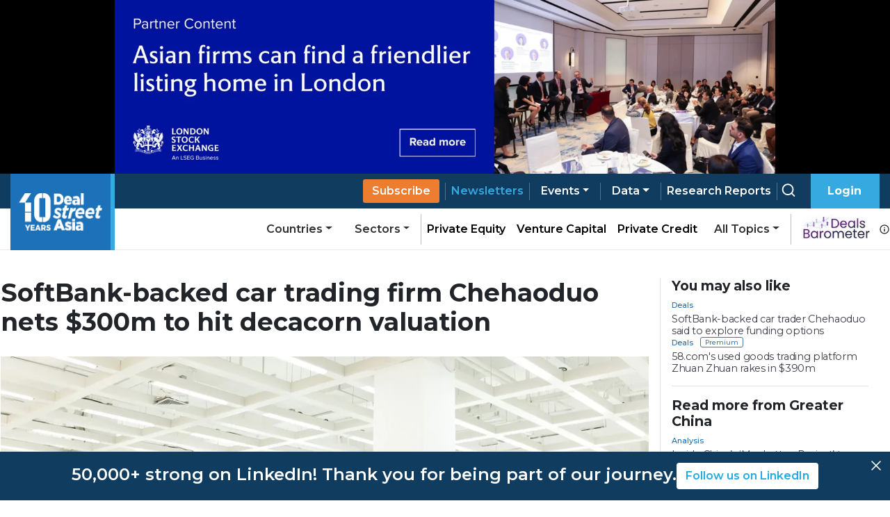

--- FILE ---
content_type: application/javascript; charset=UTF-8
request_url: https://www.dealstreetasia.com/_next/static/chunks/pages/section/%5Bslug%5D-0a4d7f19605caf3b.js
body_size: 4226
content:
(self.webpackChunk_N_E=self.webpackChunk_N_E||[]).push([[5990],{59128:function(e,n,r){(window.__NEXT_P=window.__NEXT_P||[]).push(["/section/[slug]",function(){return r(85817)}])},14316:function(e,n,r){"use strict";r.d(n,{Z:function(){return l}});var t=r(85893),s=r(41664),i=r(21608),a=r(31555),o=(r(8100),r(96076),r(25675)),c=r(6572);function l(e){var n,r,l,d=e.stories,u=e.title,m=e.isPartnerContentStory,h=e.isCountry,f=e.isResearch,v=void 0!==f&&f,p=function(e){return v||function(e){var n,r,t,s;return"data-led-stories"===(null===(r=null===e||void 0===e||null===(n=e.storySections)||void 0===n?void 0:n.nodes[0])||void 0===r?void 0:r.slug)||"data-vantage-nl"===(null===(s=null===e||void 0===e||null===(t=e.storySections)||void 0===t?void 0:t.nodes[0])||void 0===s?void 0:s.slug)}(e)?"research-content":"Yes"===e.stories.premiumContent?"premium-content":""};return(0,t.jsxs)("div",{className:"main-list",children:[""!==u?(0,t.jsx)(i.Z,{children:(0,t.jsxs)(a.Z,{children:[(0,t.jsx)("h1",{className:"main-list-heading",children:(0,t.jsx)(s.default,{href:"/section/private-equity/",children:(0,t.jsx)("a",{children:u})})}),(0,t.jsx)("div",{className:"blueline"})]})}):"",d.map((function(e,d){var u,f,v,x,g,j,y,b;return(0,t.jsxs)(i.Z,{className:"main-list-row",children:[(0,t.jsx)(a.Z,{className:"main-list-image col-auto",children:(0,t.jsx)("a",{href:e.uri,children:(0,t.jsx)(o.default,{alt:e.post_title,height:150,width:266,objectFit:"cover",src:(0,c.vo)(e.featuredImage.node.mediaItemUrl),loader:c._m})})}),(0,t.jsxs)(a.Z,{className:"main-list-text-col",children:[m?(0,t.jsx)("p",{children:(0,t.jsx)("span",{style:{borderLeft:"5px solid #39a9e1",fontSize:"12px",fontWeight:700,backgroundColor:"#2671b8",color:"white",padding:"0px 5px",display:"inline-block",fontFamily:"Montserrat"},children:"Partner content"})}):(0,t.jsx)("p",{className:"category-link  ".concat(p(e)),children:(0,t.jsx)(s.default,{href:h?null!==(n=null===(f=null===(u=e.sections)||void 0===u?void 0:u.nodes[0])||void 0===f?void 0:f.uri)&&void 0!==n?n:null===(v=e.countries.nodes[0])||void 0===v?void 0:v.uri:null!==(r=null===(x=e.countries.nodes[0])||void 0===x?void 0:x.uri)&&void 0!==r?r:"",children:(0,t.jsx)("a",{children:h?null!==(l=null===(j=null===(g=e.sections)||void 0===g?void 0:g.nodes[0])||void 0===j?void 0:j.name)&&void 0!==l?l:null===(y=e.countries.nodes[0])||void 0===y?void 0:y.name:null===(b=e.countries.nodes[0])||void 0===b?void 0:b.name})})}),(0,t.jsxs)("a",{href:e.uri,children:[(0,t.jsx)("h3",{children:e.title}),(0,t.jsx)("div",{className:"excerpt",dangerouslySetInnerHTML:{__html:(0,c.QG)(e.excerpt,m?250:150)}})]})]})]},d)}))]})}},44249:function(e,n,r){"use strict";var t=r(34051),s=r.n(t),i=r(85893),a=r(67294),o=r(92231),c=r.n(o),l=r(96076),d=r(6197),u=r(6572),m=r(25675),h=r(50456);function f(e,n,r,t,s,i,a){try{var o=e[i](a),c=o.value}catch(l){return void r(l)}o.done?n(c):Promise.resolve(c).then(t,s)}n.Z=function(e){var n,r=e.advertLocation,t=(e.loggedIn,e.shouldRecordImpression,(0,a.useState)()),o=t[0],v=t[1],p=(0,a.useState)(!1),x=p[0],g=p[1],j=(0,a.useState)(0),y=j[0],b=(j[1],(0,h.N)()),Z=b.fetchAds,N=b.loading;(0,a.useEffect)((n=s().mark((function e(){var n,t;return s().wrap((function(e){for(;;)switch(e.prev=e.next){case 0:return e.next=2,Z(r);case 2:if((n=e.sent).forEach((function(e){_(e)})),!(n.length>0)){e.next=9;break}return v(n[0]),g(!0),t=setInterval((function(){var e=(y+1)%n.length;y++,v(n[e])}),l.yC),e.abrupt("return",(function(){return clearInterval(t)}));case 9:case"end":return e.stop()}}),e)})),function(){var e=this,r=arguments;return new Promise((function(t,s){var i=n.apply(e,r);function a(e){f(i,t,s,a,o,"next",e)}function o(e){f(i,t,s,a,o,"throw",e)}a(void 0)}))}),[N]);var _=function(e){(0,u.G4)(document)&&dataLayer.push({event:"banner",bannerAction:"impression",bannerName:e.name,location:r})};return(0,i.jsx)("div",{className:c().ad_wrapper,children:x?(0,i.jsx)("a",{href:o.ad_url,target:"_blank",onClick:function(){dataLayer.push({event:"banner",bannerAction:"click",bannerName:o.name,location:r})},children:(0,i.jsx)("div",{className:c().ad,children:(0,i.jsx)(d.Z,{children:(0,u.Ko)(l.km,o.image_url)?(0,i.jsx)("video",{style:{objectFit:"cover",maxWidth:"100%",width:"100%",height:"auto"},autoPlay:!0,loop:!0,src:o.image_url,muted:!0,playsInline:!0}):(0,i.jsx)(m.default,{src:o.image_url,alt:o.name,width:600,height:r===l.ee.home_page_section_1_sidebar.name?700:500,loader:u._m})})})}):null})}},69558:function(e,n,r){"use strict";r(85893),r(41664),r(8100),r(96076),r(25675),r(6572)},85817:function(e,n,r){"use strict";r.r(n),r.d(n,{__N_SSP:function(){return I},default:function(){return S}});var t=r(34051),s=r.n(t),i=r(85893),a=r(76340),o=r(44725),c=r(31555),l=r(21608),d=r(62255),u=r(35005),m=r(94415),h=r(41664),f=r(79781),v=r(96076),p=(r(69558),r(14316)),x=r(67294),g=r(25675),j=r(6572),y=r(44249),b=r(44456);function Z(e,n){(null==n||n>e.length)&&(n=e.length);for(var r=0,t=new Array(n);r<n;r++)t[r]=e[r];return t}function N(e,n,r,t,s,i,a){try{var o=e[i](a),c=o.value}catch(l){return void r(l)}o.done?n(c):Promise.resolve(c).then(t,s)}function _(e){return function(){var n=this,r=arguments;return new Promise((function(t,s){var i=e.apply(n,r);function a(e){N(i,t,s,a,o,"next",e)}function o(e){N(i,t,s,a,o,"throw",e)}a(void 0)}))}}function w(e){return function(e){if(Array.isArray(e))return Z(e)}(e)||function(e){if("undefined"!==typeof Symbol&&null!=e[Symbol.iterator]||null!=e["@@iterator"])return Array.from(e)}(e)||function(e,n){if(!e)return;if("string"===typeof e)return Z(e,n);var r=Object.prototype.toString.call(e).slice(8,-1);"Object"===r&&e.constructor&&(r=e.constructor.name);if("Map"===r||"Set"===r)return Array.from(r);if("Arguments"===r||/^(?:Ui|I)nt(?:8|16|32)(?:Clamped)?Array$/.test(r))return Z(e,n)}(e)||function(){throw new TypeError("Invalid attempt to spread non-iterable instance.\\nIn order to be iterable, non-array objects must have a [Symbol.iterator]() method.")}()}var I=!0;function S(e){var n,r,t=e.sectionData,o=t.stories.nodes[0],m=(0,x.useState)(t.stories.nodes),p=m[0],y=m[1],Z=(0,x.useState)(t.stories.pageInfo.endCursor),N=Z[0],I=Z[1],S=(0,x.useState)(!1),E=S[0],L=S[1];(0,x.useEffect)((function(){var n=(0,j.Js)(e.sectionSlug),r=(0,j.Js)("endCursor");n&&(y(n),I(r))}),[]);var A,T,M=function(){var n=_(s().mark((function n(){var r;return s().wrap((function(n){for(;;)switch(n.prev=n.next){case 0:return L(!0),n.next=3,P(e.sectionSlug,N);case 3:r=n.sent,I(r.stories.pageInfo.endCursor),y(w(p).concat(w(r.stories.nodes))),sessionStorage.clear(),(0,j.NW)(e.sectionSlug,w(p).concat(w(r.stories.nodes)),4),(0,j.NW)("endCursor",r.stories.pageInfo.endCursor),L(!1);case 10:case"end":return n.stop()}}),n)})));return function(){return n.apply(this,arguments)}}();return(0,i.jsxs)(a.ZP,{subscribed:e.subscribed,loggedIn:e.loggedIn,advertLocation:v.ee.home_page_leader.name,children:[(0,i.jsx)(b.Z,{sectionData:{name:e.sectionData.name,slug:e.sectionSlug},isSection:!0}),(0,i.jsxs)(c.Z,{id:"archive-wrapper",children:[(0,i.jsx)(l.Z,{className:"padding-wrapper",children:(0,i.jsxs)(c.Z,{sm:12,className:"sm",children:[(0,i.jsx)("h1",{className:"main-list-heading",children:t.name}),(0,i.jsx)("div",{className:"blueline"})]})}),(0,i.jsxs)(l.Z,{className:"padding-wrapper",children:[(0,i.jsx)(c.Z,{className:"sm",sm:12,md:6,children:(0,i.jsxs)(d.Z,{className:"section-hero",style:{boxShadow:"none"},children:[(0,i.jsx)("a",{href:o.uri,children:(0,i.jsx)(g.default,{alt:o.post_title,height:441,width:783,objectFit:"cover",src:(0,j.vo)(o.featuredImage.node.mediaItemUrl),loader:j._m,priority:!0})}),(0,i.jsxs)(d.Z.Body,{children:[(0,i.jsx)("p",{className:"category-link ".concat("Yes"===o.stories.premiumContent?"premium-content":""),children:(0,i.jsx)(h.default,{href:null!==(A=null===(n=o.countries.nodes[0])||void 0===n?void 0:n.uri)&&void 0!==A?A:"",children:(0,i.jsx)("a",{children:null===(r=o.countries.nodes[0])||void 0===r?void 0:r.name})})}),(0,i.jsxs)("a",{href:o.uri,children:[(0,i.jsx)("h2",{className:"card-title",children:o.title}),(0,i.jsx)("div",{className:"excerpt",dangerouslySetInnerHTML:{__html:null!==(T=o.excerpt)&&void 0!==T?T:""}})]})]})]})}),(0,i.jsx)(c.Z,{className:"sm",sm:12,md:6,children:(0,i.jsx)(f.Z,{justIn:e.justIn,trending:e.trending,storyCount:5})})]}),(0,i.jsx)(k,{stories:t.stories.nodes.slice(1,5)}),(0,i.jsx)(C,{stories:p.slice(5),slug:v.ee.home_page_section_1_sidebar.name,loggedIn:e.loggedIn}),(0,i.jsx)(l.Z,{className:"padding-wrapper",children:(0,i.jsx)(c.Z,{sm:12,md:6,children:(0,i.jsx)(u.Z,{className:"load-more-button",onClick:function(){return M()},disabled:E,children:"Load More"})})})]})]})}function C(e){var n=e.stories,r=e.slug,t=e.loggedIn,s=(0,j.Im)(r);return(0,i.jsxs)(l.Z,{className:"padding-wrapper",children:[(0,i.jsx)(c.Z,{sm:12,md:7,children:(0,i.jsx)(p.Z,{stories:n,title:""})}),(0,i.jsx)(c.Z,{sm:12,md:4,className:"col-sidebar",children:(0,i.jsx)(y.Z,{advertLocation:s,loggedIn:t})})]})}function k(e){var n,r=e.stories;return(0,i.jsx)(l.Z,{className:"padding-wrapper",children:(0,i.jsx)(c.Z,{children:(0,i.jsx)(m.Z,{children:r.map((function(e,r){var t,s;return(0,i.jsxs)(d.Z,{style:{boxShadow:"none"},children:[(0,i.jsx)("a",{href:e.uri,children:(0,i.jsx)(g.default,{alt:e.post_title,height:212,width:376,objectFit:"cover",src:(0,j.vo)(e.featuredImage.node.mediaItemUrl),loader:j._m})}),(0,i.jsxs)(d.Z.Body,{children:[(0,i.jsx)("p",{className:"category-link ".concat("Yes"===e.stories.premiumContent?"premium-content":""),children:(0,i.jsx)(h.default,{href:null!==(n=null===(t=e.countries.nodes[0])||void 0===t?void 0:t.uri)&&void 0!==n?n:"",children:(0,i.jsx)("a",{children:null===(s=e.countries.nodes[0])||void 0===s?void 0:s.name})})}),(0,i.jsxs)("a",{href:e.uri,children:[(0,i.jsx)("h3",{className:"card-title",children:e.title}),(0,i.jsx)("div",{className:"excerpt",dangerouslySetInnerHTML:{__html:e.excerpt}})]})]})]},r)}))})})})}function P(e){return E.apply(this,arguments)}function E(){return E=_(s().mark((function e(n){var r,t,i,a=arguments;return s().wrap((function(e){for(;;)switch(e.prev=e.next){case 0:return r=a.length>1&&void 0!==a[1]?a[1]:"",t='query MyQuery {\n        section(id: "'.concat(n,'", idType: SLUG) {\n          name\n          stories(after: "').concat(r,'") {\n            nodes {\n              title\n              uri\n              featuredImage {\n                node {\n                  mediaItemUrl\n                }\n              }\n              storySections {\n                nodes {\n                  slug\n                }\n              }\n              countries {\n                nodes {\n                  uri\n                  name\n                }\n              }\n              excerpt\n              stories {\n                premiumContent\n              }\n            }\n            pageInfo {\n              endCursor\n            }\n          }\n        }\n      }\n      '),e.next=4,(0,o.Es)(t);case 4:return i=e.sent,e.abrupt("return",i.data.section);case 6:case"end":return e.stop()}}),e)}))),E.apply(this,arguments)}},92231:function(){},62255:function(e,n,r){"use strict";r.d(n,{Z:function(){return g}});var t=r(87462),s=r(63366),i=r(94184),a=r.n(i),o=r(67294),c=r(76792),l=r(66611),d=r(39602),u=r(88154),m=o.forwardRef((function(e,n){var r=e.bsPrefix,i=e.className,l=e.variant,d=e.as,u=void 0===d?"img":d,m=(0,s.Z)(e,["bsPrefix","className","variant","as"]),h=(0,c.vE)(r,"card-img");return o.createElement(u,(0,t.Z)({ref:n,className:a()(l?h+"-"+l:h,i)},m))}));m.displayName="CardImg",m.defaultProps={variant:null};var h=m,f=(0,d.Z)("h5"),v=(0,d.Z)("h6"),p=(0,l.Z)("card-body"),x=o.forwardRef((function(e,n){var r=e.bsPrefix,i=e.className,l=e.bg,d=e.text,m=e.border,h=e.body,f=e.children,v=e.as,x=void 0===v?"div":v,g=(0,s.Z)(e,["bsPrefix","className","bg","text","border","body","children","as"]),j=(0,c.vE)(r,"card"),y=(0,o.useMemo)((function(){return{cardHeaderBsPrefix:j+"-header"}}),[j]);return o.createElement(u.Z.Provider,{value:y},o.createElement(x,(0,t.Z)({ref:n},g,{className:a()(i,j,l&&"bg-"+l,d&&"text-"+d,m&&"border-"+m)}),h?o.createElement(p,null,f):f))}));x.displayName="Card",x.defaultProps={body:!1},x.Img=h,x.Title=(0,l.Z)("card-title",{Component:f}),x.Subtitle=(0,l.Z)("card-subtitle",{Component:v}),x.Body=p,x.Link=(0,l.Z)("card-link",{Component:"a"}),x.Text=(0,l.Z)("card-text",{Component:"p"}),x.Header=(0,l.Z)("card-header"),x.Footer=(0,l.Z)("card-footer"),x.ImgOverlay=(0,l.Z)("card-img-overlay");var g=x},94415:function(e,n,r){"use strict";var t=r(66611);n.Z=(0,t.Z)("card-deck")}},function(e){e.O(0,[8100,7836,6726,9774,2888,179],(function(){return n=59128,e(e.s=n);var n}));var n=e.O();_N_E=n}]);

--- FILE ---
content_type: application/javascript; charset=UTF-8
request_url: https://www.dealstreetasia.com/_next/static/chunks/412-4e667fc4eabbc5b9.js
body_size: 5383
content:
(self.webpackChunk_N_E=self.webpackChunk_N_E||[]).push([[412],{40412:function(e,n,t){"use strict";t.d(n,{Z:function(){return Z}});var a=t(34051),r=t.n(a),i=t(85893),o=t(11163),s=t(21608),l=t(31555),c=t(88375),d=t(31328),u=t(94716),p=t(35005),h=t(38999),m=t(67294),f=t(3326),g=t(40812),v=t(41664),x=t(98656),w=t(76340),y=t(6572),j=t(58192),b=t(48961);function k(e,n,t,a,r,i,o){try{var s=e[i](o),l=s.value}catch(c){return void t(c)}s.done?n(l):Promise.resolve(l).then(a,r)}function _(e){return function(){var n=this,t=arguments;return new Promise((function(a,r){var i=e.apply(n,t);function o(e){k(i,a,r,o,s,"next",e)}function s(e){k(i,a,r,o,s,"throw",e)}o(void 0)}))}}function Z(e){var n=(0,o.useRouter)(),t=(0,j.U0)(),a=(0,g.useForm)(),k=a.register,Z=a.handleSubmit,C=a.watch,R=a.errors,L=a.setError,N=(0,m.useState)(!0),E=N[0],P=N[1],A=(0,m.useState)(!1),I=A[0],S=A[1],F=(0,m.useState)(""),G=F[0],O=F[1],q=(0,m.useState)(!1),M=q[0],B=q[1],T=(0,m.useState)(!1),U=T[0],D=T[1],V=(0,m.useState)(null),H=V[0],z=V[1],X=(0,m.useState)(null),W=X[0],Y=X[1],$=(0,m.useState)(""),J=$[0],K=$[1],Q=(0,w.X5)().setShowLoginModal,ee="/user/login?intent="+e.intent+"&next="+e.next+"&plan_name="+e.plan+"&licences="+new URLSearchParams(window.location.search).get("licences",0);e.intent?e.next?e.plan||(ee="/user/login?intent="+e.intent+"&next="+e.next+"&licences="+new URLSearchParams(window.location.search).get("licences",0)):ee="/user/login?intent="+e.intent+"&plan_name="+e.plan+"&licences="+new URLSearchParams(window.location.search).get("licences",0):ee="/user/login?next="+e.next+"&plan_name="+e.plan+"&licences="+new URLSearchParams(window.location.search).get("licences",0);function ne(){return(ne=_(r().mark((function a(i){var o,s,l;return r().wrap((function(a){for(;;)switch(a.prev=a.next){case 0:return a.prev=0,a.next=3,(0,f.Gl)("/signup/",{method:"POST",body:{email:W.email,password:W.password,company:W.company,phone:W.phone,industry:W.industry,first_name:W.first_name,last_name:W.last_name,designation:W.designation,newsletterEmails:E,marketingEmails:I,tosAgreement:W.tosAgreement,recaptchaToken:i}});case 3:if(200!==(o=a.sent).status){a.next=27;break}return a.next=7,o.json();case 7:if(o=a.sent,window.dataLayer&&window.dataLayer.push({event:"start_pw",pw_user_email:W.email}),Q(!1),!o.status){a.next=18;break}return a.next=13,(0,f.CI)();case 13:s=a.sent,(0,x.z)(s.userId,s.name,s.email),"trial_giftee"==o.message?n.push({pathname:(0,f.u6)("claim-trial","gift-trial"),query:{intent:"claim-trial",next:"/"}}):(window.dataLayer=window.dataLayer||[],window.dataLayer.push({event:"registration",signupSource:"Main Register From",previousPage:(0,y.X2)()}),window.dataLayer.push({event:"registration_checkbox",newsletterEmails:E,marketingEmails:I}),null===t||void 0===t||t.capture("sign_up",{email:J,signup_source:"register_form",newsletter_emails:E,marketing_emails:I,last_page_url:(0,y.X2)()}),(0,y.RX)("show-detail-form",{show:!0,remainingAttempts:2,email:J},864e5),"/"==(l=(0,f.u6)(e.intent,e.plan,e.next,!1,new URLSearchParams(window.location.search).get("licences",0)))||""==l?window.location.href="/":n.push({pathname:l,query:{intent:e.intent,next:e.next,licences:new URLSearchParams(window.location.search).get("licences",0),status:"success"}})),a.next=19;break;case 18:L("email",{type:"manual",message:o.message}),D(!1),z(null),B(!1);case 19:if(!sessionStorage.getItem("click_on_register_in_premium")){a.next=25;break}return a.next=24,(0,y.W$)("Registered from Premium Article");case 24:sessionStorage.removeItem("click_on_register_in_premium");case 25:a.next=34;break;case 27:return a.next=29,o.json();case 29:o=a.sent,L("email",{type:"manual",message:o.message}),D(!1),z(null),B(!1);case 34:a.next=41;break;case 36:a.prev=36,a.t0=a.catch(0),console.log(a.t0),O("Could not submit the form. Please retry."),B(!1);case 41:case"end":return a.stop()}}),a,null,[[0,36]])})))).apply(this,arguments)}var te,ae=function(){var e=_(r().mark((function e(n){return r().wrap((function(e){for(;;)switch(e.prev=e.next){case 0:B(!0),Y(n),H.execute();case 3:case"end":return e.stop()}}),e)})));return function(n){return e.apply(this,arguments)}}();return(0,m.useEffect)((function(){U&&H&&function(e){ne.apply(this,arguments)}(H.getResponse())}),[U,H]),(0,m.useEffect)((function(){function e(){return(e=_(r().mark((function e(){return r().wrap((function(e){for(;;)switch(e.prev=e.next){case 0:try{(0,f.Gl)("/register-email/",{method:"POST",body:{email:J}})}catch(n){console.log(n)}case 1:case"end":return e.stop()}}),e)})))).apply(this,arguments)}!function(){e.apply(this,arguments)}()}),[J]),(0,i.jsx)(s.Z,{className:"signup-row",children:(0,i.jsxs)(l.Z,{md:null!==(te=null===e||void 0===e?void 0:e.mdCols)&&void 0!==te?te:6,children:[(0,i.jsx)("h2",{style:{textAlign:"center",marginBottom:"2rem"},children:"Create Your Account"}),G&&(0,i.jsxs)(c.Z,{variant:"danger",children:[" ",G," "]}),(0,i.jsxs)(d.Z,{onSubmit:Z(ae),children:[(0,i.jsxs)(d.Z.Group,{controlId:"formBasicEmail",children:[(0,i.jsx)(d.Z.Label,{children:"Email *"}),(0,i.jsx)(d.Z.Control,{autoFocus:!0,type:"email",name:"email",placeholder:"E-mail",defaultValue:e.prefilledEmail,onBlur:function(e){K(e.target.value)},isInvalid:R.email,ref:k({required:!0,pattern:/^(([^<>()\[\]\\.,;:\s@"]+(\.[^<>()\[\]\\.,;:\s@"]+)*)|(".+"))@((\[[0-9]{1,3}\.[0-9]{1,3}\.[0-9]{1,3}\.[0-9]{1,3}\])|(([a-zA-Z\-0-9]+\.)+[a-zA-Z]{2,}))$/})}),R.email&&(0,i.jsx)(u.Z.Feedback,{type:"invalid",children:(0,i.jsx)("div",{className:"excerpt",dangerouslySetInnerHTML:{__html:R.email.message}})||"A valid email is required"})]}),e.fields.includes("name")&&(0,i.jsxs)(d.Z.Row,{children:[(0,i.jsxs)(d.Z.Group,{as:l.Z,controlId:"firstName",children:[(0,i.jsx)(d.Z.Label,{children:"First Name *"}),(0,i.jsx)(d.Z.Control,{type:"text",name:"first_name",placeholder:"First Name",ref:k({required:!0}),isInvalid:R.first_name}),R.first_name&&(0,i.jsx)(u.Z.Feedback,{type:"invalid",children:"First Name is required"})]}),(0,i.jsxs)(d.Z.Group,{as:l.Z,controlId:"lastName",children:[(0,i.jsx)(d.Z.Label,{children:"Last Name *"}),(0,i.jsx)(d.Z.Control,{type:"text",name:"last_name",placeholder:"Last Name",isInvalid:R.last_name,ref:k({required:!0})}),R.last_name&&(0,i.jsx)(u.Z.Feedback,{type:"invalid",children:"Last name is required"})]})]}),(0,i.jsxs)(d.Z.Row,{children:[(0,i.jsxs)(d.Z.Group,{as:l.Z,controlId:"formBasicPassword",children:[(0,i.jsx)(d.Z.Label,{children:"Password *"}),(0,i.jsx)(d.Z.Control,{type:"password",name:"password",placeholder:"Password",isInvalid:R.password,ref:k({required:!0})}),R.password&&(0,i.jsx)(u.Z.Feedback,{type:"invalid",children:"Password is required"})]}),(0,i.jsxs)(d.Z.Group,{as:l.Z,controlId:"formBasicPasswordRetype",children:[(0,i.jsx)(d.Z.Label,{children:"Retype Password *"}),(0,i.jsx)(d.Z.Control,{type:"password",name:"retype_password",placeholder:"Password (again)",isInvalid:R.retype_password,ref:k({validate:function(e){return e===C("password")}})}),R.retype_password&&(0,i.jsx)(u.Z.Feedback,{type:"invalid",children:"Passwords should match"})]})]}),e.fields.includes("industry")&&(0,i.jsxs)(d.Z.Group,{controlId:"industry",children:[(0,i.jsx)(d.Z.Label,{children:"Industry (optional)"}),(0,i.jsxs)(d.Z.Control,{as:"select",name:"industry",defaultValue:"",ref:k,children:[(0,i.jsx)("option",{value:"",className:"invalid"}),(0,i.jsx)("option",{value:"Credit",className:"invalid",children:"Credit"}),(0,i.jsx)("option",{value:"Food & Beverage",className:"invalid",children:"Food & Beverage"}),(0,i.jsx)("option",{value:"Asset Management",className:"invalid",children:"Asset Management"}),(0,i.jsx)("option",{value:"Shipping / Oil & Gas",className:"invalid",children:"Shipping / Oil & Gas"}),(0,i.jsx)("option",{value:"Technology (e.g., Software Dev)",className:"invalid",children:"Technology (e.g., Software Dev)"}),(0,i.jsx)("option",{value:"E-Commerce / Retail / Fashion / Dry Goods",className:"invalid",children:"E-Commerce / Retail / Fashion / Dry Goods"}),(0,i.jsx)("option",{value:"Venture Capital",className:"invalid",children:"Venture Capital"}),(0,i.jsx)("option",{value:"Marketing & Advertising (Media & related)",className:"invalid",children:"Marketing & Advertising (Media & related)"}),(0,i.jsx)("option",{value:"Investor Relations",className:"invalid",children:"Investor Relations"}),(0,i.jsx)("option",{value:"Private Equity",className:"invalid",children:"Private Equity"}),(0,i.jsx)("option",{value:"Business Consulting / Accounting",className:"invalid",children:"Business Consulting / Accounting"}),(0,i.jsx)("option",{value:"Hedge Fund",className:"invalid",children:"Hedge Fund"}),(0,i.jsx)("option",{value:"Events Planning / Film / Music Production",className:"invalid",children:"Events Planning / Film / Music Production"}),(0,i.jsx)("option",{value:"Law",className:"invalid",children:"Law"}),(0,i.jsx)("option",{value:"Construction / Real Estate / Architecture",className:"invalid",children:"Construction / Real Estate / Architecture"}),(0,i.jsx)("option",{value:"Health / Beauty / Fitness",className:"invalid",children:"Health / Beauty / Fitness"}),(0,i.jsx)("option",{value:"Investment Banking / M&A",className:"invalid",children:"Investment Banking / M&A"}),(0,i.jsx)("option",{value:"Others",className:"invalid",children:"Others"})]})]}),e.fields.includes("company")&&(0,i.jsxs)(d.Z.Row,{children:[(0,i.jsxs)(d.Z.Group,{as:l.Z,controlId:"company",children:[(0,i.jsx)(d.Z.Label,{children:"Company (optional)"}),(0,i.jsx)(d.Z.Control,{type:"text",name:"company",ref:k,placeholder:"Company (optional)"})]}),(0,i.jsxs)(d.Z.Group,{as:l.Z,controlId:"designation",children:[(0,i.jsx)(d.Z.Label,{children:"Designation (optional)"}),(0,i.jsx)(d.Z.Control,{type:"text",name:"designation",ref:k,placeholder:"Designation (optional)"})]})]}),e.fields.includes("phone")&&(0,i.jsxs)(d.Z.Group,{controlId:"phone",children:[(0,i.jsx)(d.Z.Label,{children:"Phone Number (optional)"}),(0,i.jsx)(d.Z.Control,{type:"text",name:"phone",placeholder:"Phone (optional)",ref:k({minLength:7}),isInvalid:R.phone}),R.phone&&(0,i.jsx)(u.Z.Feedback,{type:"invalid",children:"Phone number is not valid"})]}),(0,i.jsx)(h.default,{ref:function(e){return z(e)},sitekey:"6Lcc5sIUAAAAALhYL9IRViuJ0qPIbqHBDqhsN1On",onResolved:function(){return D(!0)},onError:function(){O("Error in Captcha"),B(!0)},onExpired:function(){return H.reset()}}),(0,i.jsx)(d.Z.Group,{controlId:"newsletterEmails",children:(0,i.jsx)(d.Z.Check,{type:"checkbox",onChange:function(e){var n=e.target;P(n.checked)},checked:E,label:"Sign up for newsletters on email."})}),(0,i.jsx)(d.Z.Group,{controlId:"marketingEmails",children:(0,i.jsx)(d.Z.Check,{type:"checkbox",onChange:function(e){var n=e.target;S(n.checked)},checked:I,label:"Sign up for marketing communication on email."})}),(0,i.jsxs)(d.Z.Group,{controlId:"tosAgreement",children:[(0,i.jsx)(d.Z.Check,{type:"checkbox",name:"tosAgreement",isInvalid:R.tosAgreement,ref:k({required:!0}),label:(0,i.jsxs)(i.Fragment,{children:["I have read and I accept the"," ",(0,i.jsx)("a",{href:"https://www.dealstreetasia.com/terms-conditions/",target:"_blank",children:"Terms And Conditions"})]})}),R.tosAgreement&&(0,i.jsx)("p",{className:"text-danger",style:{fontFamily:"Montserrat"},children:"Please agree to the terms and conditions"})]}),(0,i.jsx)(p.Z,{variant:"primary",type:"submit",disabled:M,block:!0,children:"Create Account"}),(0,i.jsx)("p",{style:{fontWeight:"500",fontSize:"14px",color:"#666",textAlign:"center",width:"100%",marginTop:"10px"},children:"OR"}),(0,i.jsx)("div",{className:"signupform_social_login_container",children:(0,i.jsx)(b.Z,{})}),(0,i.jsxs)("p",{className:"text-center mt-2 para-heading",children:["Already a subscriber?"," ",(null===e||void 0===e?void 0:e.showLoginModal)?(0,i.jsx)("a",{href:"#",onClick:function(e){e.preventDefault(),Q(!0),t.capture("register_banner_click")},children:"Log in"}):(0,i.jsx)(v.default,{href:ee,children:(0,i.jsx)("a",{children:" Log in "})})]})]})]})})}},53732:function(e,n,t){"use strict";var a=Object.assign||function(e){for(var n=1;n<arguments.length;n++){var t=arguments[n];for(var a in t)Object.prototype.hasOwnProperty.call(t,a)&&(e[a]=t[a])}return e},r=function(){function e(e,n){for(var t=0;t<n.length;t++){var a=n[t];a.enumerable=a.enumerable||!1,a.configurable=!0,"value"in a&&(a.writable=!0),Object.defineProperty(e,a.key,a)}}return function(n,t,a){return t&&e(n.prototype,t),a&&e(n,a),n}}(),i=l(t(67294)),o=l(t(45697)),s=l(t(71171));function l(e){return e&&e.__esModule?e:{default:e}}function c(e,n){if(!(e instanceof n))throw new TypeError("Cannot call a class as a function")}function d(e,n){if(!e)throw new ReferenceError("this hasn't been initialised - super() hasn't been called");return!n||"object"!==typeof n&&"function"!==typeof n?e:n}var u=[],p=function(e){function n(){return c(this,n),d(this,(n.__proto__||Object.getPrototypeOf(n)).apply(this,arguments))}return function(e,n){if("function"!==typeof n&&null!==n)throw new TypeError("Super expression must either be null or a function, not "+typeof n);e.prototype=Object.create(n&&n.prototype,{constructor:{value:e,enumerable:!1,writable:!0,configurable:!0}}),n&&(Object.setPrototypeOf?Object.setPrototypeOf(e,n):e.__proto__=n)}(n,e),r(n,[{key:"componentDidMount",value:function(){var e=this,n=this.props,t=n.sitekey,a=n.locale,r=n.badge,i=n.tabindex,o=n.onResolved,l=n.onError,c=n.onExpired,d=n.onLoaded;this.callbackName="GoogleRecaptchaResolved-"+(0,s.default)(),window[this.callbackName]=o;var p=function(){if(e.container){var n=document.createElement("div");e.container.appendChild(n);var a=window.grecaptcha.render(n,{sitekey:t,size:"invisible",badge:r,tabindex:i,callback:e.callbackName,"error-callback":l,"expired-callback":c});e.execute=function(){return window.grecaptcha.execute(a)},e.reset=function(){return window.grecaptcha.reset(a)},e.getResponse=function(){return window.grecaptcha.getResponse(a)},d()}};window.grecaptcha&&window.grecaptcha.render&&window.grecaptcha.execute&&window.grecaptcha.reset&&window.grecaptcha.getResponse?p():(u.push(p),document.querySelector("#recaptcha")||function(e){window.GoogleRecaptchaLoaded=function(){for(;u.length;)u.shift()()};var n=document.createElement("script");n.id="recaptcha",n.src="https://www.google.com/recaptcha/api.js?hl="+e+"&onload=GoogleRecaptchaLoaded&render=explicit",n.type="text/javascript",n.async=!0,n.defer=!0,n.onerror=function(e){throw e},document.body.appendChild(n)}(a))}},{key:"componentWillUnmount",value:function(){for(;this.container.firstChild;)this.container.removeChild(this.container.firstChild);this.reset&&this.reset(),delete window[this.callbackName]}},{key:"render",value:function(){var e=this,n=this.props.style;return i.default.createElement("div",a({ref:function(n){return e.container=n}},n&&{style:n}))}}]),n}(i.default.Component);p.propTypes={sitekey:o.default.string.isRequired,locale:o.default.string,badge:o.default.oneOf(["bottomright","bottomleft","inline"]),tabindex:o.default.number,onResolved:o.default.func,onError:o.default.func,onExpired:o.default.func,onLoaded:o.default.func,style:o.default.object},p.defaultProps={locale:"en",badge:"bottomright",tabindex:0,onResolved:function(){},onError:function(){},onExpired:function(){},onLoaded:function(){}},n.default=p},38999:function(e,n,t){e.exports=t(53732)},45327:function(e){for(var n=[],t=0;t<256;++t)n[t]=(t+256).toString(16).substr(1);e.exports=function(e,t){var a=t||0,r=n;return[r[e[a++]],r[e[a++]],r[e[a++]],r[e[a++]],"-",r[e[a++]],r[e[a++]],"-",r[e[a++]],r[e[a++]],"-",r[e[a++]],r[e[a++]],"-",r[e[a++]],r[e[a++]],r[e[a++]],r[e[a++]],r[e[a++]],r[e[a++]]].join("")}},85217:function(e){var n="undefined"!=typeof crypto&&crypto.getRandomValues&&crypto.getRandomValues.bind(crypto)||"undefined"!=typeof msCrypto&&"function"==typeof window.msCrypto.getRandomValues&&msCrypto.getRandomValues.bind(msCrypto);if(n){var t=new Uint8Array(16);e.exports=function(){return n(t),t}}else{var a=new Array(16);e.exports=function(){for(var e,n=0;n<16;n++)0===(3&n)&&(e=4294967296*Math.random()),a[n]=e>>>((3&n)<<3)&255;return a}}},71171:function(e,n,t){var a=t(85217),r=t(45327);e.exports=function(e,n,t){var i=n&&t||0;"string"==typeof e&&(n="binary"===e?new Array(16):null,e=null);var o=(e=e||{}).random||(e.rng||a)();if(o[6]=15&o[6]|64,o[8]=63&o[8]|128,n)for(var s=0;s<16;++s)n[i+s]=o[s];return n||r(o)}}}]);

--- FILE ---
content_type: application/javascript; charset=UTF-8
request_url: https://www.dealstreetasia.com/_next/static/chunks/pages/reports-7f350c949b931a25.js
body_size: 3959
content:
(self.webpackChunk_N_E=self.webpackChunk_N_E||[]).push([[6053],{14094:function(e,t,a){(window.__NEXT_P=window.__NEXT_P||[]).push(["/reports",function(){return a(81209)}])},36837:function(e,t,a){"use strict";a.d(t,{Z:function(){return i}});var r=a(85893),n=a(9008),s=a(96076);function i(e){var t,a,i=function(e){return e=e.replace(/<(.|\n)*?>/g,"")};return(0,r.jsxs)(n.default,{children:[(0,r.jsx)("script",{type:"application/ld+json",dangerouslySetInnerHTML:{__html:'{"@context":"https://schema.org/","@type":"Report","mainEntityOfPage":{"@type":"WebPage","@id":"'.concat(e.reportData.link,'"},"url":"').concat(e.reportData.link,'","headline":"').concat(e.reportData.title,'","datePublished":"').concat(e.reportData.date,'","dateModified":"').concat(e.reportData.date,'", "isAccessibleForFree": "False", "publisher":{"@type":"Organization","@id":"https://www.dealstreetasia.com/#organization","name":"DealStreetAsia","logo":{"@type":"ImageObject","url":"https://media.dealstreetasia.com/uploads/2025/01/10-years-DSA_white-no-Nikkei.png","width":60,"height":60}},"image":{"@type":"ImageObject","url":"').concat((null===(t=e.reportData)||void 0===t?void 0:t.social_image_url)||e.reportData.image_url,'","width":979,"height":492},"description":"').concat(e.reportData.excerpt,'","author":{"@type":"Person","name":"Team DealStreetAsia","url":"https://new.dealstreetasia.com/author/dealstreetasia/","image":{"@type":"ImageObject","url":"https://secure.gravatar.com/avatar/89aa6b99d787dda40bb1116a7c58a1fc?s=96&d=mm&r=g","height":96,"width":96}}}')}}),(0,r.jsx)("title",{children:e.reportData.title}),(0,r.jsx)("meta",{name:"viewport",content:"initial-scale=1.0, width=device-width"}),(0,r.jsx)("meta",{name:"description",content:i(e.reportData.excerpt)}),(0,r.jsx)("link",{rel:"icon",href:"https://media.dealstreetasia.com/uploads/2015/12/cropped-dsa-logo-512x512.png?fit=32,32",sizes:"32x32",type:"image/x-icon"}),(0,r.jsx)("script",{dangerouslySetInnerHTML:{__html:"\n                window.dataLayer = window.dataLayer || [];\n                (function(w, d, s, l, i){\n                  w[l] = w[l] || []; w[l].push({\n                      'gtm.start':\n                          new Date().getTime(), event: 'gtm.js'\n                  }); var f = d.getElementsByTagName(s)[0],\n                      j = d.createElement(s), dl = l != 'dataLayer' ? '&l=' + l : ''; j.async = true; j.src =\n                          'https://www.googletagmanager.com/gtm.js?id=' + i + dl; f.parentNode.insertBefore(j, f);\n                }) (window, document, 'script', 'dataLayer', '".concat(s.Zk,"');\n            ")}}),(0,r.jsx)("link",{rel:"canonical",href:e.reportData.link}),(0,r.jsx)("meta",{property:"og:locale",content:"en_US"}),(0,r.jsx)("meta",{property:"og:type",content:"article"}),(0,r.jsx)("meta",{property:"og:title",content:e.reportData.title}),(0,r.jsx)("meta",{property:"og:description",content:i(e.reportData.excerpt)}),(0,r.jsx)("meta",{property:"og:url",content:e.reportData.link}),(0,r.jsx)("meta",{property:"og:site_name",content:"DealStreetAsia"}),(0,r.jsx)("meta",{property:"article:publisher",content:"https://www.facebook.com/DealStreetAsiaSG/"}),(0,r.jsx)("meta",{property:"og:image",content:(null===(a=e.reportData)||void 0===a?void 0:a.social_image_url)||e.reportData.image_url}),(0,r.jsx)("meta",{property:"og:image:width",content:"150"}),(0,r.jsx)("meta",{property:"og:image:height",content:"200"}),(0,r.jsx)("meta",{property:"og:image:type",content:"image/jpeg"}),(0,r.jsx)("meta",{name:"twitter:card",content:"summary_large_image"}),(0,r.jsx)("meta",{name:"twitter:site",content:"@dealstreetasia"}),(0,r.jsx)("link",{rel:"dns-prefetch",href:"//unpkg.com"}),(0,r.jsx)("link",{rel:"dns-prefetch",href:"//fonts.googleapis.com"}),(0,r.jsx)("link",{rel:"dns-prefetch",href:"//dealstreetwebsite.s3.amazonaws.com"}),(0,r.jsx)("link",{rel:"dns-prefetch",href:"//s.w.org"}),(0,r.jsx)("link",{rel:"shortlink",href:"https://www.dealstreetasia.com/?p=".concat(e.reportData.id)}),(0,r.jsx)("meta",{name:"mobile-web-app-capable",content:"yes"}),(0,r.jsx)("meta",{name:"apple-mobile-web-app-capable",content:"yes"}),(0,r.jsx)("meta",{name:"apple-mobile-web-app-title",content:e.reportData.title}),(0,r.jsx)("meta",{name:"robots",content:"index"}),(0,r.jsx)("script",{type:"application/ld+json",dangerouslySetInnerHTML:{__html:'{\n            "@context": "https://schema.org","@type": "BreadcrumbList",\n            "itemListElement": [\n              {\n                "@type": "ListItem",\n                "position": "1",\n                "name": "Home",\n                "item": "https://dealstreetasia.com/"\n              },\n              {\n                "@type": "ListItem",\n                "position": "2",\n                "name": "Reports",\n                "item": "https://dealstreetasia.com/reports/"\n              },\n              {\n                "@type": "ListItem",\n                "position": "3",\n                "name": "'.concat(e.reportData.title,'",\n                "item": "').concat(e.reportData.link,'"\n              }\n            ]\n          }')}})]})}},81209:function(e,t,a){"use strict";a.r(t),a.d(t,{__N_SSP:function(){return N},default:function(){return D}});var r=a(85893),n=a(67294),s=a(41664),i=a(25675),o=a(30614),l=a.n(o),c=a(31555),p=a(21608),d=a(31328),m=a(35005),h=a(52205),u=a(36837),j=a(76340),x=a(71818),_=a(29636),g=a(11163),y=a(24895),f=a(6572),v=a(96076);function w(e,t,a){return t in e?Object.defineProperty(e,t,{value:a,enumerable:!0,configurable:!0,writable:!0}):e[t]=a,e}function b(e){for(var t=1;t<arguments.length;t++){var a=null!=arguments[t]?arguments[t]:{},r=Object.keys(a);"function"===typeof Object.getOwnPropertySymbols&&(r=r.concat(Object.getOwnPropertySymbols(a).filter((function(e){return Object.getOwnPropertyDescriptor(a,e).enumerable})))),r.forEach((function(t){w(e,t,a[t])}))}return e}var k={title:"Reports Archive - DealStreetAsia",link:"".concat(v.FH,"/reports"),id:"",excerpt:"",image_url:"https://media.dealstreetasia.com/uploads/2019/06/dsa-default-featured.jpg?fit=300,182"},N=!0;function D(e){var t=e.loggedIn,a=e.subscribed,o=e.reports,h=e.totalPages,w=(0,n.useState)(!1),N=w[0],D=w[1],S=(0,n.useState)(!1),R=S[0],I=S[1],P=(0,n.useState)(""),L=P[0],O=P[1],C=(0,n.useState)(""),E=C[0],T=C[1],A=(0,n.useState)(1),H=A[0],F=A[1],z=(0,n.useState)(o[0]),V=z[0],M=z[1],G=(0,n.useState)(o.slice(1,10)),q=G[0],B=G[1],W=(0,n.useRef)(null),Y=(0,g.useRouter)(),Q=Y.query,X=(0,y.k)().session;(0,n.useEffect)((function(){0===o.length&&I(!0),1==H?(M(o[0]),B(o.slice(1,10))):(M(null),B(o)),O(Q.country||""),T(Q.type||""),F(parseInt(Q.page)||1)}),[]);var K,U,J=function(e){I(!1),D(!0);var t=e.target;"country"===t.name&&(O(t.value),Y.push({query:b({},Q,{country:t.value,page:1})})),"reportType"===t.name&&(T(t.value),Y.push({query:b({},Q,{type:t.value,page:1})}))};return(0,r.jsxs)(r.Fragment,{children:[(0,r.jsx)("div",{id:"reset",ref:W}),(0,r.jsxs)(j.ZP,{subscribed:a,loggedIn:t,advertLocation:v.ee.home_page_leader.name,children:[(0,r.jsx)(u.Z,{reportData:k}),(0,r.jsxs)(c.Z,{id:"archive-wrapper",children:[(0,r.jsx)(p.Z,{children:(0,r.jsxs)(c.Z,{children:[(0,r.jsx)("h1",{className:"main-list-heading",children:"Reports"}),(0,r.jsx)("div",{className:"blueline"})]})}),(0,r.jsxs)(p.Z,{className:"mb-4",children:[(0,r.jsxs)(c.Z,{sm:5,md:4,lg:3,className:"position-relative",children:[(0,r.jsx)(d.Z.Group,{contorlId:"country",children:(0,r.jsxs)(d.Z.Control,{value:L,as:"select",name:"country",onChange:J,children:[(0,r.jsx)("option",{value:"",className:"invalid",children:"All Countries"}),(0,r.jsx)("option",{value:"southeast-asia",className:"invalid",children:"Southeast Asia"}),(0,r.jsx)("option",{value:"china-hk",className:"invalid",children:"Greater China"}),(0,r.jsx)("option",{value:"india",className:"invalid",children:"India"}),(0,r.jsx)("option",{value:"international",className:"invalid",children:"World"})]})}),(0,r.jsx)("div",{className:"".concat(l().chevron_icon),children:(0,r.jsx)(x.kzR,{})})]}),(0,r.jsxs)(c.Z,{sm:5,md:4,lg:3,className:"position-relative",children:[(0,r.jsx)(d.Z.Group,{contorlId:"country",children:(0,r.jsxs)(d.Z.Control,{value:E,as:"select",name:"reportType",onChange:J,children:[(0,r.jsx)("option",{value:"",className:"invalid",children:"All Types"}),(0,r.jsx)("option",{value:"company",className:"invalid",children:"Company"}),(0,r.jsx)("option",{value:"thematic",className:"invalid",children:"Thematic"}),(0,r.jsx)("option",{value:"tracker",className:"invalid",children:"Tracker"}),(0,r.jsx)("option",{value:"others",className:"invalid",children:"Others"})]})}),(0,r.jsx)("div",{className:"".concat(l().chevron_icon),children:(0,r.jsx)(x.kzR,{})})]}),X&&!(X.research||"Research and Reports Yearly"===X.plan)&&(0,r.jsx)(c.Z,{sm:5,md:4,lg:3,children:(0,r.jsx)(m.Z,{type:"button",href:"".concat(v.FH,"/reports/se-asia-deal-review-fy-2024"),children:"View Sample Report"})})]}),R&&(0,r.jsxs)(p.Z,{children:[(0,r.jsx)("h3",{children:"No Report found"}),(0,r.jsx)(_.Z,{searchQuery:"",searchResults:"",initialSoryBy:""})]}),N?(0,r.jsx)(p.Z,{style:{minHeight:"50vh"},children:(0,r.jsx)("h3",{children:"Loading"})}):(0,r.jsxs)(r.Fragment,{children:[V&&(0,r.jsxs)(p.Z,{className:"mb-5",style:{maxWidth:"1350px"},children:[(0,r.jsx)(c.Z,{sm:12,md:6,lg:4,children:(0,r.jsx)("div",{className:l().report_image_shadow,children:(0,r.jsx)(s.default,{href:V.link,children:(0,r.jsx)("a",{children:(0,r.jsx)(i.default,{src:(0,f.vo)(V.image_url.split("?")[0]),alt:V.title,height:500,width:380,loader:f._m,priority:!0})})})})}),(0,r.jsxs)(c.Z,{sm:12,md:6,lg:6,className:"".concat(l().main_report," py-5"),children:[(0,r.jsx)("div",{dangerouslySetInnerHTML:{__html:null!==(K=V.category_link)&&void 0!==K?K:""}}),(0,r.jsx)(s.default,{href:V.link,children:(0,r.jsx)("a",{children:(0,r.jsx)("h2",{children:V.title})})}),(0,r.jsx)("p",{children:V.excerpt}),(0,r.jsxs)("div",{children:[(0,r.jsx)("a",{href:(0,f.po)(V.link),className:"btn btn-primary ".concat(l().report_button_solid," mr-3 mt-3"),children:"View Report"}),V.has_associated_story&&(0,r.jsx)("a",{href:V.associated_story,className:"btn btn-outline-primary ".concat(l().report_button_outline," mt-3"),children:"View Summary"})]})]}),(0,r.jsx)(c.Z,{sm:0,md:0,lg:2})]}),(0,r.jsxs)(r.Fragment,{children:[q.map((function(e){return(0,r.jsxs)(p.Z,{className:"mb-5",children:[(0,r.jsx)("div",{className:l().report_image,style:{width:"fit-content"},children:(0,r.jsx)("div",{className:"".concat(l().report_image_shadow),children:(0,r.jsx)(s.default,{href:e.link,className:"w-100",children:(0,r.jsx)("a",{children:(0,r.jsx)(i.default,{src:e.image_url,alt:e.title,height:270,width:200})})})})}),(0,r.jsxs)(c.Z,{sm:12,md:6,lg:5,className:"py-4 ".concat(l().normal_report),children:[(0,r.jsx)("div",{dangerouslySetInnerHTML:{__html:null!==(U=e.category_link)&&void 0!==U?U:""}}),(0,r.jsx)(s.default,{href:e.link,children:(0,r.jsx)("a",{children:(0,r.jsx)("h5",{children:e.title})})}),(0,r.jsx)("p",{children:e.excerpt.slice(0,100)+"..."}),(0,r.jsxs)("div",{children:[(0,r.jsx)("a",{href:(0,f.po)(e.link),className:"btn btn-primary ".concat(l().report_button_solid," mr-3 mt-3"),children:"View Report"}),e.has_associated_story&&(0,r.jsx)("a",{href:e.associated_story,className:"btn btn-outline-primary ".concat(l().report_button_outline," mt-3"),children:"View Summary"})]})]}),(0,r.jsx)(c.Z,{sm:12,md:6,lg:4})]},e.title)})),h>1&&(0,r.jsx)(Z,{currentPage:H,totalPages:h,setCurrentPage:function(e){F(parseInt(e)),Y.push({query:b({},Q,{page:e})})}})]})]})]})]})]})}function Z(e){var t=e.currentPage,a=e.totalPages,n=e.setCurrentPage;return(0,r.jsx)("div",{className:"newsletter pagination",children:(0,r.jsxs)(h.Z,{children:[(0,r.jsx)(h.Z.First,{disabled:1===t,onClick:function(){n(1)}}),t>1?(0,r.jsx)(h.Z.Item,{onClick:function(){n(t-1)},children:t-1}):"",(0,r.jsx)(h.Z.Item,{active:!0,children:t}),t<a-1?(0,r.jsx)(h.Z.Item,{onClick:function(){n(t+1)},children:t+1}):"",t<a-2?(0,r.jsx)(h.Z.Ellipsis,{}):"",t!==a&&a>1?(0,r.jsx)(h.Z.Item,{onClick:function(){n(a)},children:a}):"",(0,r.jsx)(h.Z.Last,{disabled:t===a,onClick:function(){n(a)}})]})})}},30614:function(e){e.exports={published_date:"Report_published_date__3G9bi",content:"Report_content__SEeA4",main_report:"Report_main_report__jHkYO",report_button_solid:"Report_report_button_solid__bEs3D",report_button_outline:"Report_report_button_outline__a7EQa",normal_report:"Report_normal_report__Vx2YP",report_image_shadow:"Report_report_image_shadow__Virgj",report_image:"Report_report_image__mEpgW",chevron_icon:"Report_chevron_icon__5zpDn",dropdown_open:"Report_dropdown_open__2e9cD",growDown:"Report_growDown__NKz3_"}}},function(e){e.O(0,[123,8100,9636,9774,2888,179],(function(){return t=14094,e(e.s=t);var t}));var t=e.O();_N_E=t}]);

--- FILE ---
content_type: application/javascript; charset=UTF-8
request_url: https://www.dealstreetasia.com/_next/static/chunks/9636-9154ab7b4f2f1bd9.js
body_size: 5979
content:
(self.webpackChunk_N_E=self.webpackChunk_N_E||[]).push([[9636],{29636:function(e,t,n){"use strict";n.d(t,{Z:function(){return ne}});var r=n(34051),a=n.n(r),o=n(85893),s=n(21608),i=n(31555),c=n(52205),l=n(67294),u=n(11163),d=n(18149),p=n.n(d),f=n(41664),h=(n(8100),n(96076)),m=n(25675),v=n(6572);function y(e){var t=e.src,n=e.width,r=e.quality,a=Math.round(150*n/266);return(0,v._m)({src:t,width:n,height:a,quality:r})}function g(e){var t=e.stories,n=(e.title,e.isPartnerContentStory),r=(e.isCountry,e.isResearch),a=void 0!==r&&r,c=function(e){return a||function(e){var t,n,r,a;return"data-led-stories"===(null===(n=null===e||void 0===e||null===(t=e.storySections)||void 0===t?void 0:t.nodes[0])||void 0===n?void 0:n.slug)||"deal-monitors"===(null===(a=null===e||void 0===e||null===(r=e.storySections)||void 0===r?void 0:r.nodes[0])||void 0===a?void 0:a.slug)}(e)?"research-content":e.premium_content?"premium-content":""},l=function(e){return e.section?"/section/".concat(e.section.slug,"/"):e.county?"/section/country/".concat(e.country.slug,"/"):e.sector?"/section/sector/".concat(e.sector.slug,"/"):""},u=function(e){return e.section?e.section.name:e.country?e.country.name:e.sector?e.sector.name:""},d=function(e){return"partner-content"===e.post_type};return(0,o.jsx)("div",{className:"main-list",children:t.map((function(e,t){return(0,o.jsxs)(s.Z,{className:"main-list-row",children:[(0,o.jsx)(i.Z,{className:"main-list-image col-auto",children:(0,o.jsx)(f.default,{href:(0,v.po)(e.uri),children:(0,o.jsx)("a",{children:(0,o.jsx)(m.default,{alt:e.title,height:150,width:266,objectFit:"cover",src:(0,v.vo)(e.image_url),loader:y})})})}),(0,o.jsxs)(i.Z,{className:"main-list-text-col",children:[(0,o.jsxs)("div",{style:{display:"flex",alignItems:"center",gap:"0.5rem"},children:[(0,o.jsx)("span",{style:{marginBottom:"0.5rem",fontSize:"0.75rem",fontWeight:"500"},children:(0,v.L0)(e.date)}),d(e)?(0,o.jsx)("p",{children:(0,o.jsx)("span",{style:{borderLeft:"5px solid #39a9e1",fontSize:"12px",fontWeight:700,backgroundColor:"#2671b8",color:"white",padding:"0px 5px",display:"inline-block",fontFamily:"Montserrat"},children:"Partner content"})}):(0,o.jsx)("p",{className:"category-link  ".concat(c(e)),children:(0,o.jsx)(f.default,{href:l(e),children:(0,o.jsx)("a",{dangerouslySetInnerHTML:{__html:u(e)}})})})]}),(0,o.jsx)(f.default,{href:(0,v.po)(e.uri),children:(0,o.jsxs)("a",{children:[(0,o.jsx)("h3",{children:e.title}),(0,o.jsx)("p",{className:"excerpt",dangerouslySetInnerHTML:{__html:(0,v.QG)(e.excerpt,n?250:150)}})]})})]})]},t)}))})}var x=n(2777),w=n(3132),b=n(15851),j=n(37048),_=n(34731),S=n(3594),C=n(65053),N=n(4415),P=n(66879),k=n(93962),D=n(43570);function E({data:e,limit:t,value:n,filter:r}){const a=[];for(let o=0;o<e.length&&(r(n,e[o])&&a.push(e[o]),!(a.length>=t));o+=1);return a}var I=(0,n(56817).k)((()=>({wrapper:{position:"relative"}}))),O=n(66261),Z=n(94151),F=Object.defineProperty,R=Object.defineProperties,A=Object.getOwnPropertyDescriptors,z=Object.getOwnPropertySymbols,T=Object.prototype.hasOwnProperty,L=Object.prototype.propertyIsEnumerable,M=(e,t,n)=>t in e?F(e,t,{enumerable:!0,configurable:!0,writable:!0,value:n}):e[t]=n,V=(e,t)=>{for(var n in t||(t={}))T.call(t,n)&&M(e,n,t[n]);if(z)for(var n of z(t))L.call(t,n)&&M(e,n,t[n]);return e},B=(e,t)=>R(e,A(t));const H={required:!1,size:"sm",shadow:"sm",limit:5,itemComponent:P.A,transition:"pop",transitionDuration:0,initiallyOpened:!1,filter:function(e,t){return t.value.toLowerCase().trim().includes(e.toLowerCase().trim())},switchDirectionOnFlip:!1,zIndex:(0,S.w)("popover"),dropdownPosition:"flip",maxDropdownHeight:"auto",positionDependencies:[]},W=(0,l.forwardRef)(((e,t)=>{const n=(0,O.k)("Autocomplete",H,e),{inputProps:r,wrapperProps:a,shadow:o,data:s,limit:i,value:c,defaultValue:u,onChange:d,unstyled:p,itemComponent:f,onItemSubmit:h,onKeyDown:m,onFocus:v,onBlur:y,onClick:g,transition:x,transitionDuration:w,initiallyOpened:S,transitionTimingFunction:P,classNames:F,styles:R,filter:A,nothingFound:M,onDropdownClose:W,onDropdownOpen:K,withinPortal:$,switchDirectionOnFlip:q,zIndex:Q,dropdownPosition:G,maxDropdownHeight:U,dropdownComponent:Y,positionDependencies:J,readOnly:X}=n,ee=((e,t)=>{var n={};for(var r in e)T.call(e,r)&&t.indexOf(r)<0&&(n[r]=e[r]);if(null!=e&&z)for(var r of z(e))t.indexOf(r)<0&&L.call(e,r)&&(n[r]=e[r]);return n})(n,["inputProps","wrapperProps","shadow","data","limit","value","defaultValue","onChange","unstyled","itemComponent","onItemSubmit","onKeyDown","onFocus","onBlur","onClick","transition","transitionDuration","initiallyOpened","transitionTimingFunction","classNames","styles","filter","nothingFound","onDropdownClose","onDropdownOpen","withinPortal","switchDirectionOnFlip","zIndex","dropdownPosition","maxDropdownHeight","dropdownComponent","positionDependencies","readOnly"]),{classes:te}=I(null,{classNames:F,styles:R,name:"Autocomplete",unstyled:p}),[ne,re]=(0,l.useState)(S),[ae,oe]=(0,l.useState)(-1),[se,ie]=(0,l.useState)("column"),ce=(0,l.useRef)(null),[le,ue]=(0,l.useState)(!1),[de,pe]=(0,b.C)({value:c,defaultValue:u,finalValue:"",onChange:d}),fe=e=>{re(e);const t=e?K:W;"function"===typeof t&&t()};(0,j.l)((()=>{oe(-1)}),[de]);const he=s.map((e=>"string"===typeof e?{value:e}:e)),me=(0,C.j)({data:E({data:he,value:de,limit:i,filter:A})}),ve=ne&&(me.length>0||0===me.length&&!!M);return l.createElement(Z.I.Wrapper,B(V({},a),{__staticSelector:"Autocomplete"}),l.createElement(k.v,{opened:ve,transition:x,transitionDuration:w,shadow:"sm",withinPortal:$,__staticSelector:"Autocomplete",onDirectionChange:ie,switchDirectionOnFlip:q,zIndex:Q,dropdownPosition:G,positionDependencies:J,classNames:F,styles:R,unstyled:p,readOnly:X},l.createElement(k.v.Target,null,l.createElement("div",{className:te.wrapper,role:"combobox","aria-haspopup":"listbox","aria-owns":ve?`${r.id}-items`:null,"aria-controls":r.id,"aria-expanded":ve,onMouseLeave:()=>oe(-1),tabIndex:-1},l.createElement(Z.I,B(V(V({type:"search",autoComplete:"off"},r),ee),{readOnly:X,"data-mantine-stop-propagation":ne,ref:(0,_.Y)(t,ce),onKeyDown:e=>{if(le)return;"function"===typeof m&&m(e);const t="column"===se,n=()=>{oe((e=>e<me.length-1?e+1:e))},r=()=>{oe((e=>e>0?e-1:e))};switch(e.key){case"ArrowUp":e.preventDefault(),t?r():n();break;case"ArrowDown":e.preventDefault(),t?n():r();break;case"Enter":me[ae]&&ne&&(e.preventDefault(),pe(me[ae].value),"function"===typeof h&&h(me[ae]),fe(!1));break;case"Escape":ne&&(e.preventDefault(),fe(!1))}},classNames:F,styles:R,__staticSelector:"Autocomplete",value:de,onChange:e=>{pe(e.currentTarget.value),fe(!0)},onFocus:e=>{"function"===typeof v&&v(e),fe(!0)},onBlur:e=>{"function"===typeof y&&y(e),fe(!1)},onClick:e=>{"function"===typeof g&&g(e),fe(!0)},onCompositionStart:()=>ue(!0),onCompositionEnd:()=>ue(!1),"aria-autocomplete":"list","aria-controls":ve?`${r.id}-items`:null,"aria-activedescendant":ae>=0?`${r.id}-${ae}`:null})))),l.createElement(k.v.Dropdown,{component:Y||D.r,maxHeight:U,direction:se,id:r.id,__staticSelector:"Autocomplete",classNames:F,styles:R},l.createElement(N.j,{data:me,hovered:ae,classNames:F,styles:R,uuid:r.id,__staticSelector:"Autocomplete",onItemHover:oe,onItemSelect:e=>{pe(e.value),"function"===typeof h&&h(e),fe(!1)},itemComponent:f,size:r.size,nothingFound:M}))))}));W.displayName="@mantine/core/Autocomplete";var K=n(44457),$=n(94545),q=n(44725);function Q(e,t,n,r,a,o,s){try{var i=e[o](s),c=i.value}catch(l){return void n(l)}i.done?t(c):Promise.resolve(c).then(r,a)}function G(e){return function(){var t=this,n=arguments;return new Promise((function(r,a){var o=e.apply(t,n);function s(e){Q(o,r,a,s,i,"next",e)}function i(e){Q(o,r,a,s,i,"throw",e)}s(void 0)}))}}var U=function(){var e=G(a().mark((function e(t,n,r,o){var s,i;return a().wrap((function(e){for(;;)switch(e.prev=e.next){case 0:return e.next=2,fetch("".concat(h.bI,"/es_search/?page=").concat(t,"&search_text=").concat(n,"&sort_by=").concat(r),{headers:o?(0,q.oA)(o):(0,q.dc)()});case 2:if(200==(s=e.sent).status){e.next=6;break}return console.log("Error fetching search results"),e.abrupt("return");case 6:return e.next=8,s.json();case 8:return i=e.sent,e.abrupt("return",i);case 10:case"end":return e.stop()}}),e)})));return function(t,n,r,a){return e.apply(this,arguments)}}(),Y=function(){var e=G(a().mark((function e(t){var n,r;return a().wrap((function(e){for(;;)switch(e.prev=e.next){case 0:return e.next=2,fetch("".concat(h.bI,"/es_search/terms/suggest/?suggest_term=").concat(t),{headers:(0,q.dc)()});case 2:if(200==(n=e.sent).status){e.next=6;break}return console.log("Error fetching search suggestions"),e.abrupt("return");case 6:return e.next=8,n.json();case 8:return r=e.sent,e.abrupt("return",r);case 10:case"end":return e.stop()}}),e)})));return function(t){return e.apply(this,arguments)}}();function J(e,t){(null==t||t>e.length)&&(t=e.length);for(var n=0,r=new Array(t);n<t;n++)r[n]=e[n];return r}function X(e,t,n,r,a,o,s){try{var i=e[o](s),c=i.value}catch(l){return void n(l)}i.done?t(c):Promise.resolve(c).then(r,a)}function ee(e){return function(){var t=this,n=arguments;return new Promise((function(r,a){var o=e.apply(t,n);function s(e){X(o,r,a,s,i,"next",e)}function i(e){X(o,r,a,s,i,"throw",e)}s(void 0)}))}}function te(e,t){return function(e){if(Array.isArray(e))return e}(e)||function(e,t){var n=null==e?null:"undefined"!==typeof Symbol&&e[Symbol.iterator]||e["@@iterator"];if(null!=n){var r,a,o=[],s=!0,i=!1;try{for(n=n.call(e);!(s=(r=n.next()).done)&&(o.push(r.value),!t||o.length!==t);s=!0);}catch(c){i=!0,a=c}finally{try{s||null==n.return||n.return()}finally{if(i)throw a}}return o}}(e,t)||function(e,t){if(!e)return;if("string"===typeof e)return J(e,t);var n=Object.prototype.toString.call(e).slice(8,-1);"Object"===n&&e.constructor&&(n=e.constructor.name);if("Map"===n||"Set"===n)return Array.from(n);if("Arguments"===n||/^(?:Ui|I)nt(?:8|16|32)(?:Clamped)?Array$/.test(n))return J(e,t)}(e,t)||function(){throw new TypeError("Invalid attempt to destructure non-iterable instance.\\nIn order to be iterable, non-array objects must have a [Symbol.iterator]() method.")}()}function ne(e){var t=e.searchResults,n=e.searchQuery,r=e.initialSoryBy,s=(0,l.useState)([]),i=s[0],c=s[1],d=(0,l.useState)(1),f=d[0],h=d[1],m=(0,l.useState)(1),v=m[0],y=m[1],g=(0,l.useState)(0),x=g[0],w=g[1],b=(0,u.useRouter)(),j=(0,l.useState)(n),_=j[0],S=j[1],C=(0,l.useState)(!0),N=C[0],P=C[1],k=te(function(e,t,n={leading:!1}){const[r,a]=(0,l.useState)(e),o=(0,l.useRef)(null),s=(0,l.useRef)(!0),i=()=>window.clearTimeout(o.current);return(0,l.useEffect)((()=>i),[]),[r,e=>{i(),s.current&&n.leading?a(e):o.current=window.setTimeout((()=>{s.current=!0,a(e)}),t),s.current=!1}]}(n,300),2),D=k[0],E=k[1],I=(0,l.useState)(r||"recent"),O=I[0],Z=I[1],F=function(){var e=ee(a().mark((function e(t,n){return a().wrap((function(e){for(;;)switch(e.prev=e.next){case 0:b.push("/search/page/".concat(t,"/?s=").concat(D,"&sort_by=").concat(n||"recent"));case 1:case"end":return e.stop()}}),e)})));return function(t,n){return e.apply(this,arguments)}}();return(0,l.useEffect)((function(){if(t)return c(t.stories),h(t.page),y(t.total_pages),void w(t.total_results)}),[]),(0,l.useEffect)(ee(a().mark((function e(){var t;return a().wrap((function(e){for(;;)switch(e.prev=e.next){case 0:if(!N){e.next=3;break}return P(!1),e.abrupt("return");case 3:if(!(D.length>2)||N){e.next=12;break}return n=1,r=void 0,history.pushState({page:n,searchQuery:D},"Search Results","/page/1/?s=".concat(D,"&sort_by=").concat(r)),e.next=7,U(1,D,O);case 7:t=e.sent,c(t.stories),h(t.page),y(t.total_pages),w(t.total_results);case 12:case"end":return e.stop()}var n,r}),e)}))),[D]),(0,o.jsxs)("div",{className:p().search_page_wrapper,children:[(0,o.jsx)(re,{defaultValue:n,setSearchText:S,searchText:_,setDebouncedSearchText:E}),(0,o.jsxs)("div",{style:{marginBottom:"1rem",display:"flex",alignItems:"self-end"},children:[(0,o.jsx)(K.Ph,{size:"xs",disabled:0==x||(_.length&&n.length)<3,placeholder:"Sort by",data:[{value:"recent",label:"Recent"},{value:"relevant",label:"Relevant"}],value:O,onChange:function(e){Z(e),F(1,e)},styles:{input:{fontFamily:"Montserrat, sans-serif",borderRadius:0},dropdown:{borderRadius:0},item:{fontFamily:"Montserrat, sans-serif",borderRadius:0}}}),0!=x?(0,o.jsxs)("div",{className:p().results_count,children:["Search results"," ",(0,o.jsxs)("span",{style:{fontSize:".875rem",fontWeight:600,color:"#1d71b8"},children:[" ","(",x,")"]})]}):""]}),(0,o.jsx)(ae,{stories:i}),(0,o.jsx)(oe,{currentPage:f,totalPages:v,getSearchResults:F,sortBy:O})]})}function re(e){var t=e.defaultValue,n=e.searchText,r=e.setSearchText,c=e.setDebouncedSearchText,d=(0,l.useState)([]),f=d[0],h=d[1],m=(0,l.useState)(!1),v=(m[0],m[1]),y=(0,u.useRouter)(),g=function(e){""===e&&y.push("/search/search?s="),y.push("/search/page/1/?s=".concat(e,"&sort_by=recent"))},b=function(){var e=ee(a().mark((function e(t){var n,r;return a().wrap((function(e){for(;;)switch(e.prev=e.next){case 0:return v(!0),e.next=3,Y(t);case 3:n=e.sent,r=n.map((function(e){return{value:e}})),h(r),v(!1);case 7:case"end":return e.stop()}}),e)})));return function(t){return e.apply(this,arguments)}}();return(0,o.jsx)($.Me,{children:(0,o.jsx)(s.Z,{className:"padding-wrapper",children:(0,o.jsx)(i.Z,{md:12,lg:9,children:(0,o.jsx)("div",{className:p().input_wrapper,children:(0,o.jsx)(W,{autoFocus:!0,placeholder:"Search...",value:n,styles:{item:{fontFamily:"Montserrat",fontWeight:500,color:"#3c3c3c",fontSize:"1rem",textTransform:"capitalize"}},onChange:function(e){r(e),c(e),e.length>2&&b(e)},defaultValue:t,data:f||[],rightSection:0===n.length?(0,o.jsx)(x.jRj,{size:35,color:"#c3c3c3",style:{marginRight:"1rem"}}):(0,o.jsx)(w.nfZ,{size:20,color:"#c3c3c3",style:{marginRight:"1rem"},onClick:function(){return r("")}}),rightSectionWidth:50,dropdownPosition:"bottom",onItemSubmit:function(e){return g(e.value)},onKeyDownCapture:function(e){"Enter"===e.key&&(e.preventDefault(),g(n))}})})})})})}function ae(e){var t=e.stories;return(0,o.jsx)(s.Z,{className:"padding-wrapper",children:(0,o.jsx)(i.Z,{md:12,lg:7,children:(0,o.jsx)(g,{stories:t,title:""})})})}function oe(e){var t=e.currentPage,n=e.totalPages,r=e.getSearchResults,a=e.sortBy;return(0,o.jsx)("div",{className:"newsletter pagination",children:(0,o.jsxs)(c.Z,{children:[(0,o.jsx)(c.Z.First,{disabled:1===t,onClick:function(){return r(1,a)}}),(0,o.jsx)(c.Z.Prev,{disabled:1===t,onClick:function(){return r(t-1,a)}}),(0,o.jsx)(c.Z.Item,{active:!0,onClick:function(){return r(t,a)},children:t}),t<n-1?(0,o.jsx)(c.Z.Item,{onClick:function(){return r(t+1,a)},children:t+1}):"",t<n-2?(0,o.jsx)(c.Z.Ellipsis,{}):"",t!==n?(0,o.jsx)(c.Z.Item,{onClick:function(){return r(n,a)},children:n}):"",(0,o.jsx)(c.Z.Next,{disabled:t===n,onClick:function(){return r(t+1,a)}}),(0,o.jsx)(c.Z.Last,{disabled:t===n,onClick:function(){return r(n,a)}})]})})}},18149:function(e){e.exports={input_wrapper:"search_input_wrapper__c0yIS",search_icon:"search_search_icon__FoOpC",results_count:"search_results_count__FYVG_",search_page_wrapper:"search_search_page_wrapper__0HVqK"}},52205:function(e,t,n){"use strict";n.d(t,{Z:function(){return w}});var r=n(87462),a=n(63366),o=n(94184),s=n.n(o),i=n(67294),c=n(76792),l=n(94578),u=n(48358),d=i.forwardRef((function(e,t){var n=e.active,o=e.disabled,c=e.className,l=e.style,d=e.activeLabel,p=e.children,f=(0,a.Z)(e,["active","disabled","className","style","activeLabel","children"]),h=n||o?"span":u.Z;return i.createElement("li",{ref:t,style:l,className:s()(c,"page-item",{active:n,disabled:o})},i.createElement(h,(0,r.Z)({className:"page-link",disabled:o},f),p,n&&d&&i.createElement("span",{className:"sr-only"},d)))}));d.defaultProps={active:!1,disabled:!1,activeLabel:"(current)"},d.displayName="PageItem";var p=d;function f(e,t,n){var r,o;return void 0===n&&(n=e),o=r=function(e){function r(){return e.apply(this,arguments)||this}return(0,l.Z)(r,e),r.prototype.render=function(){var e=this.props,r=e.children,o=(0,a.Z)(e,["children"]);return delete o.active,i.createElement(d,o,i.createElement("span",{"aria-hidden":"true"},r||t),i.createElement("span",{className:"sr-only"},n))},r}(i.Component),r.displayName=e,o}var h=f("First","\xab"),m=f("Prev","\u2039","Previous"),v=f("Ellipsis","\u2026","More"),y=f("Next","\u203a"),g=f("Last","\xbb"),x=i.forwardRef((function(e,t){var n=e.bsPrefix,o=e.className,l=e.children,u=e.size,d=(0,a.Z)(e,["bsPrefix","className","children","size"]),p=(0,c.vE)(n,"pagination");return i.createElement("ul",(0,r.Z)({ref:t},d,{className:s()(o,p,u&&p+"-"+u)}),l)}));x.First=h,x.Prev=m,x.Ellipsis=v,x.Item=p,x.Next=y,x.Last=g;var w=x}}]);

--- FILE ---
content_type: application/javascript; charset=UTF-8
request_url: https://www.dealstreetasia.com/_next/static/chunks/pages/index-88cc632c1062a7dd.js
body_size: 4821
content:
(self.webpackChunk_N_E=self.webpackChunk_N_E||[]).push([[5405],{78581:function(e,i,t){(window.__NEXT_P=window.__NEXT_P||[]).push(["/",function(){return t(94664)}])},44249:function(e,i,t){"use strict";var r=t(34051),s=t.n(r),n=t(85893),l=t(67294),a=t(92231),c=t.n(a),d=t(96076),o=t(6197),h=t(6572),u=t(25675),m=t(50456);function x(e,i,t,r,s,n,l){try{var a=e[n](l),c=a.value}catch(d){return void t(d)}a.done?i(c):Promise.resolve(c).then(r,s)}i.Z=function(e){var i,t=e.advertLocation,r=(e.loggedIn,e.shouldRecordImpression,(0,l.useState)()),a=r[0],p=r[1],j=(0,l.useState)(!1),v=j[0],f=j[1],y=(0,l.useState)(0),g=y[0],_=(y[1],(0,m.N)()),w=_.fetchAds,N=_.loading;(0,l.useEffect)((i=s().mark((function e(){var i,r;return s().wrap((function(e){for(;;)switch(e.prev=e.next){case 0:return e.next=2,w(t);case 2:if((i=e.sent).forEach((function(e){b(e)})),!(i.length>0)){e.next=9;break}return p(i[0]),f(!0),r=setInterval((function(){var e=(g+1)%i.length;g++,p(i[e])}),d.yC),e.abrupt("return",(function(){return clearInterval(r)}));case 9:case"end":return e.stop()}}),e)})),function(){var e=this,t=arguments;return new Promise((function(r,s){var n=i.apply(e,t);function l(e){x(n,r,s,l,a,"next",e)}function a(e){x(n,r,s,l,a,"throw",e)}l(void 0)}))}),[N]);var b=function(e){(0,h.G4)(document)&&dataLayer.push({event:"banner",bannerAction:"impression",bannerName:e.name,location:t})};return(0,n.jsx)("div",{className:c().ad_wrapper,children:v?(0,n.jsx)("a",{href:a.ad_url,target:"_blank",onClick:function(){dataLayer.push({event:"banner",bannerAction:"click",bannerName:a.name,location:t})},children:(0,n.jsx)("div",{className:c().ad,children:(0,n.jsx)(o.Z,{children:(0,h.Ko)(d.km,a.image_url)?(0,n.jsx)("video",{style:{objectFit:"cover",maxWidth:"100%",width:"100%",height:"auto"},autoPlay:!0,loop:!0,src:a.image_url,muted:!0,playsInline:!0}):(0,n.jsx)(u.default,{src:a.image_url,alt:a.name,width:600,height:t===d.ee.home_page_section_1_sidebar.name?700:500,loader:h._m})})})}):null})}},94664:function(e,i,t){"use strict";t.r(i),t.d(i,{__N_SSP:function(){return C},default:function(){return L}});var r=t(85893),s=t(76340),n=t(96076),l=t(79781),a=t(44249),c=t(44456),d=t(29636),o=t(41664),h=t(6572),u=t(25675),m=(t(67294),function(e){var i=e.report;return(0,r.jsxs)("div",{className:"report-image-card",children:[(0,r.jsx)(o.default,{href:(0,h.po)(i.link),children:(0,r.jsx)(u.default,{src:i.image_url,alt:i.title,height:500,width:400,loader:h._m})}),(0,r.jsxs)("div",{className:"d-flex flex-column justify-content-center py-3 gap-16",children:[(0,r.jsx)("div",{children:(0,r.jsx)(o.default,{href:i.link,children:(0,r.jsxs)("a",{children:[(0,r.jsx)("h5",{children:i.title}),(0,r.jsx)("p",{children:i.excerpt})]})})}),(0,r.jsxs)("div",{className:"d-flex flex-wrap align-items-center gap-8",children:[(0,r.jsx)("a",{href:(0,h.po)(i.link),className:"view-report",children:"View Report"}),i.has_associated_story&&(0,r.jsx)("a",{href:i.associated_story,className:"read-summary",children:"Read Summary"})]})]})]},i.title)}),x=function(e){var i=e.title,t=e.uri;return(0,r.jsx)("div",{children:(0,r.jsxs)("div",{className:"main-list-heading",children:[(0,r.jsx)(o.default,{href:t,children:(0,r.jsxs)("a",{children:[(0,r.jsx)("h3",{children:i}),(0,r.jsx)("p",{children:"(View all)"})]})}),(0,r.jsx)("div",{className:"line"})]})})};function p(e){var i=e.title,t=e.uri,s=e.reports;e.plan;return(0,r.jsxs)("div",{className:"report-section",children:[(0,r.jsx)(x,{title:i,uri:t}),(0,r.jsxs)("div",{className:"mt-3 report-section-body",children:[(0,r.jsxs)("div",{className:"report-section-main-report",children:[(0,r.jsx)("div",{className:"main-report-image",children:(0,r.jsx)(o.default,{href:(0,h.po)(s[0].link),children:(0,r.jsx)("a",{children:(0,r.jsx)(u.default,{src:s[0].image_url.split("?")[0],alt:s[0].title,priority:!0,height:480,width:350,quality:100,loader:h._m,layout:"responsive"})})})}),(0,r.jsx)("div",{children:(0,r.jsxs)("div",{className:"mt-3",children:[(0,r.jsx)("a",{href:(0,h.po)(s[0].link),children:(0,r.jsx)("h4",{children:s[0].title})}),(0,r.jsx)("a",{href:(0,h.po)(s[0].link),children:(0,r.jsx)("p",{className:"excerpt mt-3",children:s[0].excerpt})}),(0,r.jsx)("a",{href:(0,h.po)(s[0].link),className:"orange-button",children:"View Latest Report"}),s[0].has_associated_story&&(0,r.jsx)("a",{href:s[0].associated_story,className:"mt-3 blue-link",children:"Read Summary"})]})})]}),(0,r.jsxs)("div",{className:"side-report-section",children:[(0,r.jsx)("div",{className:"main-small-report",children:(0,r.jsx)(m,{report:s[0]})}),s.slice(1,4).map((function(e,i){return(0,r.jsx)(m,{report:e},i)}))]})]})]})}var j=function(e){var i,t=e.leadStory;return(0,r.jsx)("div",{className:"flex-1",children:(0,r.jsxs)("div",{className:"card-lead-story",children:[(0,r.jsx)("a",{href:(0,h.po)(t.post_url),children:(0,r.jsx)(u.default,{src:t.image_url,alt:t.post_title,height:660,width:1072,objectFit:"cover",loader:h._m,priority:!0})}),(0,r.jsx)("div",{children:(0,r.jsxs)("div",{className:"card-body-inner",children:[(0,r.jsxs)("div",{className:"d-flex justify-content-between",children:[(0,r.jsx)("div",{dangerouslySetInnerHTML:{__html:null!==(i=t.category_link)&&void 0!==i?i:""}}),(0,r.jsx)("span",{className:"time-ago",children:(0,h.Sy)(t.post_date)})]}),(0,r.jsxs)("a",{href:(0,h.po)(t.post_url),children:[(0,r.jsx)("h2",{className:"card-title",children:t.post_title}),(0,r.jsx)("p",{className:"excerpt mb-0",children:t.post_excerpt})]})]})})]})})},v=t(72287),f=t(43489);function y(e,i){(null==i||i>e.length)&&(i=e.length);for(var t=0,r=new Array(i);t<i;t++)r[t]=e[t];return r}function g(e,i){return function(e){if(Array.isArray(e))return e}(e)||function(e,i){var t=null==e?null:"undefined"!==typeof Symbol&&e[Symbol.iterator]||e["@@iterator"];if(null!=t){var r,s,n=[],l=!0,a=!1;try{for(t=t.call(e);!(l=(r=t.next()).done)&&(n.push(r.value),!i||n.length!==i);l=!0);}catch(c){a=!0,s=c}finally{try{l||null==t.return||t.return()}finally{if(a)throw s}}return n}}(e,i)||function(e,i){if(!e)return;if("string"===typeof e)return y(e,i);var t=Object.prototype.toString.call(e).slice(8,-1);"Object"===t&&e.constructor&&(t=e.constructor.name);if("Map"===t||"Set"===t)return Array.from(t);if("Arguments"===t||/^(?:Ui|I)nt(?:8|16|32)(?:Clamped)?Array$/.test(t))return y(e,i)}(e,i)||function(){throw new TypeError("Invalid attempt to destructure non-iterable instance.\\nIn order to be iterable, non-array objects must have a [Symbol.iterator]() method.")}()}var _=function(e){var i=e.story,t=g((0,h.wy)(i&&(null===i||void 0===i?void 0:i.category_link)||""),2),s=t[0],n=t[1];return(0,r.jsxs)("div",{className:"card-side-lead-story",children:[(0,r.jsx)("div",{className:"p-0 d-flex justify-content-center",children:(0,r.jsx)("a",{href:(0,h.po)(i.post_url),className:"d-flex",children:(0,r.jsx)(u.default,{src:i.image_url,alt:i.post_title,height:380,width:640,objectFit:"cover",loader:h._m})})}),(0,r.jsxs)("div",{className:"pl-0",children:[(0,r.jsxs)("div",{className:"d-flex justify-content-between",children:[s?(0,r.jsx)(v.Z,{placement:"top",overlay:(0,r.jsx)(f.Z,{id:i.ID,children:s}),children:(0,r.jsx)("div",{dangerouslySetInnerHTML:{__html:n}})}):(0,r.jsx)("div",{dangerouslySetInnerHTML:{__html:n}}),(0,r.jsx)("span",{className:"time-ago",children:(0,h.Sy)(i.post_date)})]}),(0,r.jsx)("div",{children:(0,r.jsx)("a",{href:(0,h.po)(i.post_url),children:(0,r.jsx)("h3",{className:"card-title",children:i.post_title})})}),(0,r.jsx)("div",{children:(0,r.jsx)("a",{href:(0,h.po)(i.post_url),children:(0,r.jsx)("p",{className:"excerpt mb-0",children:i.post_excerpt})})})]})]})};function w(e,i){(null==i||i>e.length)&&(i=e.length);for(var t=0,r=new Array(i);t<i;t++)r[t]=e[t];return r}function N(e,i){return function(e){if(Array.isArray(e))return e}(e)||function(e,i){var t=null==e?null:"undefined"!==typeof Symbol&&e[Symbol.iterator]||e["@@iterator"];if(null!=t){var r,s,n=[],l=!0,a=!1;try{for(t=t.call(e);!(l=(r=t.next()).done)&&(n.push(r.value),!i||n.length!==i);l=!0);}catch(c){a=!0,s=c}finally{try{l||null==t.return||t.return()}finally{if(a)throw s}}return n}}(e,i)||function(e,i){if(!e)return;if("string"===typeof e)return w(e,i);var t=Object.prototype.toString.call(e).slice(8,-1);"Object"===t&&e.constructor&&(t=e.constructor.name);if("Map"===t||"Set"===t)return Array.from(t);if("Arguments"===t||/^(?:Ui|I)nt(?:8|16|32)(?:Clamped)?Array$/.test(t))return w(e,i)}(e,i)||function(){throw new TypeError("Invalid attempt to destructure non-iterable instance.\\nIn order to be iterable, non-array objects must have a [Symbol.iterator]() method.")}()}var b=function(e){var i=e.story,t=e.index,s=e.showExcerpt,n=void 0===s||s,l=e.showImage,a=void 0===l||l,c=e.border,d=void 0===c||c,o=e.padding,m=void 0===o||o,x=e.shadow,p=void 0===x||x,j=e.limitTitle,y=void 0!==j&&j,g=e.limitExcerpt,_=void 0!==g&&g,w=e.limitCategoryLink,b=void 0!==w&&w,S=N((0,h.wy)(i&&(null===i||void 0===i?void 0:i.category_link)||""),2),k=S[0],I=S[1];return(0,r.jsx)(r.Fragment,{children:i?(0,r.jsx)("div",{className:"story-with-image",children:(0,r.jsxs)("div",{className:"h-100",style:{boxShadow:p?"0 .125rem .25rem rgba(0,0,0, .075)":"none",border:d?"1px solid #00000009":""},children:[a&&(0,r.jsx)("a",{href:(0,h.po)(i.post_url),children:(0,r.jsx)(u.default,{src:i.image_url,alt:i.post_title,height:330,width:576,objectFit:"cover",loader:h._m})}),(0,r.jsx)("div",{style:{padding:m?"14px":"0px"},children:(0,r.jsxs)("div",{children:[(0,r.jsxs)("div",{className:"d-flex justify-content-between",children:[b&&k?(0,r.jsx)(v.Z,{placement:"top",overlay:(0,r.jsx)(f.Z,{id:i.ID,children:k}),children:(0,r.jsx)("div",{dangerouslySetInnerHTML:{__html:I}})}):(0,r.jsx)("div",{dangerouslySetInnerHTML:{__html:I}}),(0,r.jsx)("span",{className:"time-ago",children:(0,h.Sy)(i.post_date)})]}),(0,r.jsxs)("a",{href:(0,h.po)(i.post_url),children:[(0,r.jsx)("h3",{className:"mb-0",style:y?{overflow:"hidden",display:"-webkit-box",lineClamp:2,WebkitBoxOrient:"vertical",WebkitLineClamp:2,fontSize:"1.1rem"}:{fontSize:"1.1rem"},children:i.post_title}),n&&(0,r.jsx)("p",{className:"mb-0 fs-6",style:_?{overflow:"hidden",display:"-webkit-box",lineClamp:2,WebkitBoxOrient:"vertical",WebkitLineClamp:"2"}:{},children:i.post_excerpt})]})]})})]})},t):(0,r.jsx)("div",{})})},S=function(e){var i=e.stories;return(0,r.jsxs)("div",{className:"partner-banner",children:[(0,r.jsx)(o.default,{href:"/partner-content/",children:(0,r.jsxs)("a",{children:[(0,r.jsx)("h2",{children:"Partner Content"}),(0,r.jsx)("p",{children:"(View all)"})]})}),(0,r.jsx)("ul",{children:i.slice(0,4).map((function(e,i){return(0,r.jsx)("li",{children:(0,r.jsx)(o.default,{href:(0,h.po)(e.post_url),children:(0,r.jsx)("a",{style:{color:"#3d3d4a"},children:e.post_title})})},i)}))})]})},k=function(e){var i=e.stories,t=e.title,s=e.uri;return(0,r.jsxs)("div",{className:"side-story-section",children:[(0,r.jsx)(x,{title:t,uri:s}),(0,r.jsx)("div",{className:"stories",children:i.map((function(e,i){return(0,r.jsx)("div",{children:(0,r.jsx)(b,{story:e,showImage:!1,border:!1,padding:!1,shadow:!1,limitExcerpt:!0})},i)}))})]})},I=[{title:"The Daily Brief",description:"Significant headlines from the last 24 hours."},{title:(0,r.jsxs)(r.Fragment,{children:["DATA ",(0,r.jsx)("em",{children:"VANTAGE"})," newsletter"]}),description:"Cap table and financial updates from regulatory filings."},{title:"The Week That Was",description:"Award winning newsletter. Recaps the week."},{title:"Beyond the Buyout",description:"Insights and updates on private equity in Asia Pacific."},{title:"GreenStreet",description:"Climate and impact investment updates in Asia Pacific."}],A=function(e){var i=e.loggedIn;return(0,r.jsxs)("div",{className:"side-newsletter-banner",children:[(0,r.jsx)("h6",{children:"Subscribe to our newsletters"}),(0,r.jsx)("div",{className:"list",children:I.map((function(e,i){return(0,r.jsxs)("div",{children:[(0,r.jsx)("p",{className:"header",children:e.title}),(0,r.jsx)("p",{className:"content",children:e.description})]},i)}))}),(0,r.jsx)("div",{children:(0,r.jsx)("a",{href:i?"/user/newsletters":"/newsletters",children:"Explore Our Free Newsletters"})})]})};function E(e,i){(null==i||i>e.length)&&(i=e.length);for(var t=0,r=new Array(i);t<i;t++)r[t]=e[t];return r}function Q(e){return function(e){if(Array.isArray(e))return E(e)}(e)||function(e){if("undefined"!==typeof Symbol&&null!=e[Symbol.iterator]||null!=e["@@iterator"])return Array.from(e)}(e)||function(e,i){if(!e)return;if("string"===typeof e)return E(e,i);var t=Object.prototype.toString.call(e).slice(8,-1);"Object"===t&&e.constructor&&(t=e.constructor.name);if("Map"===t||"Set"===t)return Array.from(t);if("Arguments"===t||/^(?:Ui|I)nt(?:8|16|32)(?:Clamped)?Array$/.test(t))return E(e,i)}(e)||function(){throw new TypeError("Invalid attempt to spread non-iterable instance.\\nIn order to be iterable, non-array objects must have a [Symbol.iterator]() method.")}()}var C=!0;function L(e){var i=e.searchQuery,t=e.searchResults,o=e.topStories,h=e.loggedIn,u=e.subscribed,m=e.plan,v=e.partnerContent,f=e.privateEquity,y=e.ventureCapital,g=(e.unicorns,e.interviews),w=e.deals,N=e.analysis,I=(e.ipos,e.opinion,e.policyAndRegulations,e.earningsAndResults),E=e.theLpView,C=e.people,L=e.justIn,q=e.trending,T=e.reports,Z=e.dvNewsletters,O=e.btbNewsletters,P=e.gsNewsletters,R=e.climateAndImpact,F=function(e,i){var t=i-e.length,r=Array.from({length:t},(function(e,i){return null}));return Q(e).concat(Q(r))},M=o?o[0]:null,W=o?F(o.slice(1,3),2):[],B=o?F(o.slice(3,8),5):[];return(0,r.jsx)(s.ZP,{subscribed:u,loggedIn:h,advertLocation:n.ee.home_page_leader.name,showSidebar:!1,children:i||""==i?(0,r.jsx)(d.Z,{searchQuery:i,searchResults:t}):(0,r.jsxs)("main",{children:[(0,r.jsx)(c.Z,{}),(0,r.jsxs)("div",{className:"home-page-wrapper gap-row-15",children:[(0,r.jsxs)("section",{className:"home-page-section-divider",children:[(0,r.jsx)("div",{children:(0,r.jsxs)("div",{className:"home-page-main-section-divider",children:[(0,r.jsx)(j,{leadStory:M}),(0,r.jsxs)("div",{className:"d-flex flex-column justify-content-between",children:[(0,r.jsx)("div",{className:"hr-md-hidden"}),W.map((function(e,i){return(0,r.jsxs)(r.Fragment,{children:[(0,r.jsx)(_,{story:e},i+"side-lead-story"),0===i&&(0,r.jsx)("div",{className:"hr-md-hidden"})]})})),(0,r.jsx)("div",{className:"hr-md-hidden"})]})]})}),(0,r.jsx)("div",{children:(0,r.jsx)(l.Z,{justIn:L,trending:q})})]}),(0,r.jsx)("section",{children:(0,r.jsx)("div",{className:"divide-section-equally",children:B.map((function(e,i){return(0,r.jsx)(b,{story:e,showExcerpt:!1,limitCategoryLink:!0},i+"top-stories-with-image")}))})})]}),(0,r.jsx)("div",{className:"w-100 pt-3"}),(0,r.jsx)("div",{className:"home-page-wrapper",children:(0,r.jsxs)("section",{className:"home-page-section-divider",children:[(0,r.jsx)("div",{style:{marginBottom:"7px"},children:(0,r.jsxs)("div",{className:"divide-section-equally h-100",children:[(0,r.jsx)("div",{children:(0,r.jsx)(S,{stories:v})}),(0,r.jsx)("div",{children:(0,r.jsx)(A,{loggedIn:h})})]})}),(0,r.jsx)("div",{className:"d-flex justify-content-center",children:(0,r.jsx)(a.Z,{advertLocation:n.ee.home_page_section_1_sidebar.name,loggedIn:h})})]})}),(0,r.jsxs)("div",{className:"home-page-wrapper",children:[(0,r.jsx)("div",{}),(0,r.jsx)("div",{})]}),(0,r.jsxs)("div",{className:"home-page-wrapper",children:[(0,r.jsxs)("section",{className:"home-page-section-divider",children:[(0,r.jsxs)("div",{children:[(0,r.jsx)(x,{title:n.Qc.private_equity.title,uri:n.Qc.private_equity.uri}),(0,r.jsx)("div",{className:"mt-3 divide-section-equally",children:F(f.slice(0,3),3).map((function(e,i){return(0,r.jsx)(b,{story:e,showExcerpt:!0,limitExcerpt:!0,limitCategoryLink:!0},i)}))}),(0,r.jsx)("div",{className:"mt-3 divide-section-equally",children:F(f.slice(3,5),2).map((function(e,i){return(0,r.jsx)(b,{story:e,showImage:!1,showExcerpt:!0,shadow:!0,limitExcerpt:!0},i)}))}),(0,r.jsx)("div",{className:"mt-3 divide-section-equally",children:F(f.slice(5,7),2).map((function(e,i){return(0,r.jsx)(b,{story:e,showImage:!1,showExcerpt:!0,shadow:!0,limitExcerpt:!0},i)}))})]}),(0,r.jsx)("div",{children:(0,r.jsx)(k,{stories:y.slice(0,5),title:n.Qc.venture_capital.title,uri:n.Qc.venture_capital.uri})})]}),(0,r.jsxs)("section",{className:"home-page-section-divider mb-4",children:[(0,r.jsx)("div",{children:(0,r.jsx)(p,{title:n.Qc.report.title,uri:n.Qc.report.uri,reports:T,plan:m})}),(0,r.jsx)("div",{children:(0,r.jsx)(k,{stories:Z.slice(0,4),title:n.Qc.dv_newsletters.title,uri:n.Qc.dv_newsletters.uri})})]})]}),(0,r.jsx)("div",{children:(0,r.jsx)("section",{className:"full-width-story-section",children:(0,r.jsx)("div",{className:"home-page-wrapper",children:(0,r.jsxs)("div",{children:[(0,r.jsx)(x,{uri:n.Qc.deals.uri,title:n.Qc.deals.title}),(0,r.jsx)("div",{className:"divide-section-equally mt-3",children:F(w.slice(0,5),5).map((function(e,i){return(0,r.jsx)(b,{story:e,showExcerpt:!1,limitCategoryLink:!0},i)}))})]})})})}),(0,r.jsx)("div",{className:"home-page-wrapper py-3",children:(0,r.jsxs)("section",{className:"divide-section-equally",children:[(0,r.jsx)("div",{children:(0,r.jsx)(k,{stories:O.slice(0,3),title:n.Qc.btb_newsletters.title,uri:n.Qc.btb_newsletters.uri})}),(0,r.jsx)("div",{children:(0,r.jsx)(A,{})}),(0,r.jsx)("div",{children:(0,r.jsx)(k,{stories:P.slice(0,3),title:n.Qc.gs_newsletters.title,uri:n.Qc.gs_newsletters.uri})})]})}),(0,r.jsx)("div",{className:"full-width-story-section mb-0",children:(0,r.jsx)("div",{className:"home-page-wrapper",children:(0,r.jsxs)("div",{children:[(0,r.jsx)(x,{uri:n.Qc.climate_and_impact.uri,title:n.Qc.climate_and_impact.title}),(0,r.jsx)("div",{className:"mt-3 divide-section-equally",children:F(R.slice(0,5),5).map((function(e,i){return(0,r.jsx)(b,{story:e,showExcerpt:!1,limitCategoryLink:!0},i)}))})]})})}),(0,r.jsx)("div",{className:"home-page-wrapper",children:(0,r.jsxs)("section",{className:"mt-4 home-page-section-divider",children:[(0,r.jsxs)("div",{children:[(0,r.jsx)("div",{children:(0,r.jsx)(x,{title:n.Qc.analysis.title,uri:n.Qc.analysis.uri})}),(0,r.jsx)("div",{className:"divide-section-equally mt-3",children:F(N.slice(0,3),3).map((function(e,i){return(0,r.jsx)(b,{story:e,showExcerpt:!0,limitExcerpt:!0,limitCategoryLink:!0},i)}))})]}),(0,r.jsx)("div",{className:"d-flex justify-content-center",style:{marginTop:"62px"},children:(0,r.jsx)(a.Z,{advertLocation:n.ee.home_page_section_2_sidebar.name,loggedIn:h})})]})}),(0,r.jsx)("section",{className:"full-width-story-section",children:(0,r.jsx)("div",{className:"home-page-wrapper",children:(0,r.jsxs)("div",{children:[(0,r.jsx)(x,{uri:n.Qc.the_lp_view.uri,title:n.Qc.the_lp_view.title}),(0,r.jsx)("div",{className:"divide-section-equally mt-3",children:F(E.slice(0,5),5).map((function(e,i){return(0,r.jsx)(b,{story:e,showExcerpt:!1,limitCategoryLink:!0},i)}))})]})})}),(0,r.jsx)("div",{className:"home-page-wrapper",children:(0,r.jsxs)("section",{className:"mt-3 home-page-section-divider",children:[(0,r.jsxs)("div",{children:[(0,r.jsx)(x,{title:n.Qc.earnings_and_results.title,uri:n.Qc.earnings_and_results.uri}),(0,r.jsx)("div",{className:"mt-3 divide-section-equally",children:F(I.slice(0,3),3).map((function(e,i){return(0,r.jsx)(b,{story:e,showExcerpt:!0,limitExcerpt:!0,limitCategoryLink:!0},i)}))}),(0,r.jsx)("div",{className:"mt-3 divide-section-equally",children:F(I.slice(3,5),2).map((function(e,i){return(0,r.jsx)(b,{story:e,showImage:!1,showExcerpt:!0,shadow:!0,limitExcerpt:!0},i)}))})]}),(0,r.jsx)("div",{children:(0,r.jsx)(k,{stories:C.slice(0,3),title:n.Qc.people.title,uri:n.Qc.people.uri})})]})}),(0,r.jsx)("div",{className:"full-width-story-section mb-0",children:(0,r.jsx)("div",{className:"home-page-wrapper",children:(0,r.jsxs)("div",{children:[(0,r.jsx)(x,{uri:n.Qc.q_and_a.uri,title:n.Qc.q_and_a.title}),(0,r.jsx)("div",{className:"mt-3 divide-section-equally",children:F(g.slice(0,5),5).map((function(e,i){return(0,r.jsx)(b,{story:e,showExcerpt:!1,limitCategoryLink:!0},i)}))})]})})})]})})}},92231:function(){}},function(e){e.O(0,[123,8100,7836,9636,6726,9774,2888,179],(function(){return i=78581,e(e.s=i);var i}));var i=e.O();_N_E=i}]);